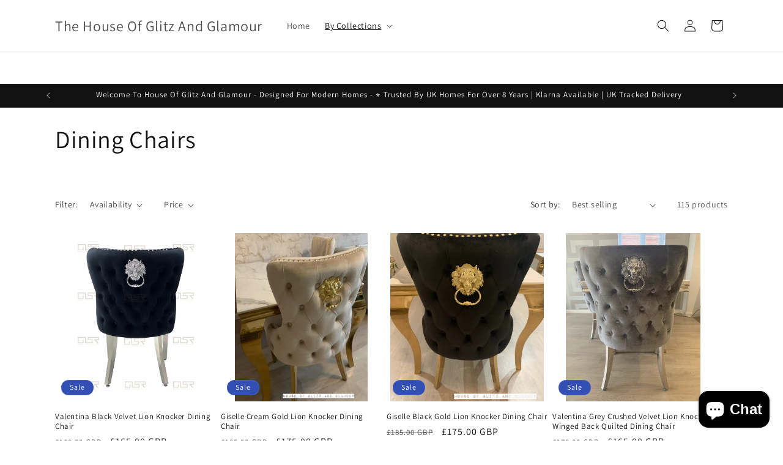

--- FILE ---
content_type: text/html; charset=utf-8
request_url: https://www.houseofglitzandglamour.co.uk/collections/dining-chairs
body_size: 39092
content:
<!doctype html>
<html class="js" lang="en">
  <head>
    <meta charset="utf-8">
    <meta name="google-site-verification" content="iAG03a_xujL1oXeMhiEe0UiuD41tIWZRxLxq22bE_vg" />
    <meta http-equiv="X-UA-Compatible" content="IE=edge">
    <meta name="viewport" content="width=device-width,initial-scale=1">
    <meta name="theme-color" content="">
    <link rel="canonical" href="https://www.houseofglitzandglamour.co.uk/collections/dining-chairs"><link rel="preconnect" href="https://fonts.shopifycdn.com" crossorigin><title>
      Dining Chairs
 &ndash; The House Of Glitz And Glamour</title>

    

    

<meta property="og:site_name" content="The House Of Glitz And Glamour">
<meta property="og:url" content="https://www.houseofglitzandglamour.co.uk/collections/dining-chairs">
<meta property="og:title" content="Dining Chairs">
<meta property="og:type" content="website">
<meta property="og:description" content="We supply quality rattan garden furniture. Excellent marble products, such as tables, console tables and coffee tables. Home decor items including lamps, candle holders, wall panels and mirrors. We also do dining chairs in a variety of colours and styles."><meta name="twitter:card" content="summary_large_image">
<meta name="twitter:title" content="Dining Chairs">
<meta name="twitter:description" content="We supply quality rattan garden furniture. Excellent marble products, such as tables, console tables and coffee tables. Home decor items including lamps, candle holders, wall panels and mirrors. We also do dining chairs in a variety of colours and styles.">


    <script src="//www.houseofglitzandglamour.co.uk/cdn/shop/t/12/assets/constants.js?v=132983761750457495441730803069" defer="defer"></script>
    <script src="//www.houseofglitzandglamour.co.uk/cdn/shop/t/12/assets/pubsub.js?v=158357773527763999511730803070" defer="defer"></script>
    <script src="//www.houseofglitzandglamour.co.uk/cdn/shop/t/12/assets/global.js?v=152862011079830610291730803069" defer="defer"></script>
    <script src="//www.houseofglitzandglamour.co.uk/cdn/shop/t/12/assets/details-disclosure.js?v=13653116266235556501730803069" defer="defer"></script>
    <script src="//www.houseofglitzandglamour.co.uk/cdn/shop/t/12/assets/details-modal.js?v=25581673532751508451730803069" defer="defer"></script>
    <script src="//www.houseofglitzandglamour.co.uk/cdn/shop/t/12/assets/search-form.js?v=133129549252120666541730803071" defer="defer"></script><script src="//www.houseofglitzandglamour.co.uk/cdn/shop/t/12/assets/animations.js?v=88693664871331136111730803068" defer="defer"></script><script>window.performance && window.performance.mark && window.performance.mark('shopify.content_for_header.start');</script><meta name="google-site-verification" content="iAG03a_xujL1oXeMhiEe0UiuD41tIWZRxLxq22bE_vg">
<meta id="shopify-digital-wallet" name="shopify-digital-wallet" content="/25460408372/digital_wallets/dialog">
<meta name="shopify-checkout-api-token" content="ac2d6fe64d32ce3a9eab007ce6156939">
<meta id="in-context-paypal-metadata" data-shop-id="25460408372" data-venmo-supported="false" data-environment="production" data-locale="en_US" data-paypal-v4="true" data-currency="GBP">
<link rel="alternate" type="application/atom+xml" title="Feed" href="/collections/dining-chairs.atom" />
<link rel="next" href="/collections/dining-chairs?page=2">
<link rel="alternate" type="application/json+oembed" href="https://www.houseofglitzandglamour.co.uk/collections/dining-chairs.oembed">
<script async="async" src="/checkouts/internal/preloads.js?locale=en-GB"></script>
<link rel="preconnect" href="https://shop.app" crossorigin="anonymous">
<script async="async" src="https://shop.app/checkouts/internal/preloads.js?locale=en-GB&shop_id=25460408372" crossorigin="anonymous"></script>
<script id="apple-pay-shop-capabilities" type="application/json">{"shopId":25460408372,"countryCode":"GB","currencyCode":"GBP","merchantCapabilities":["supports3DS"],"merchantId":"gid:\/\/shopify\/Shop\/25460408372","merchantName":"The House Of Glitz And Glamour","requiredBillingContactFields":["postalAddress","email","phone"],"requiredShippingContactFields":["postalAddress","email","phone"],"shippingType":"shipping","supportedNetworks":["visa","maestro","masterCard","amex","discover","elo"],"total":{"type":"pending","label":"The House Of Glitz And Glamour","amount":"1.00"},"shopifyPaymentsEnabled":true,"supportsSubscriptions":true}</script>
<script id="shopify-features" type="application/json">{"accessToken":"ac2d6fe64d32ce3a9eab007ce6156939","betas":["rich-media-storefront-analytics"],"domain":"www.houseofglitzandglamour.co.uk","predictiveSearch":true,"shopId":25460408372,"locale":"en"}</script>
<script>var Shopify = Shopify || {};
Shopify.shop = "the-house-of-glitz-and-glamour.myshopify.com";
Shopify.locale = "en";
Shopify.currency = {"active":"GBP","rate":"1.0"};
Shopify.country = "GB";
Shopify.theme = {"name":"Updated copy of Updated copy of Updated copy of...","id":173816086903,"schema_name":"Dawn","schema_version":"15.2.0","theme_store_id":887,"role":"main"};
Shopify.theme.handle = "null";
Shopify.theme.style = {"id":null,"handle":null};
Shopify.cdnHost = "www.houseofglitzandglamour.co.uk/cdn";
Shopify.routes = Shopify.routes || {};
Shopify.routes.root = "/";</script>
<script type="module">!function(o){(o.Shopify=o.Shopify||{}).modules=!0}(window);</script>
<script>!function(o){function n(){var o=[];function n(){o.push(Array.prototype.slice.apply(arguments))}return n.q=o,n}var t=o.Shopify=o.Shopify||{};t.loadFeatures=n(),t.autoloadFeatures=n()}(window);</script>
<script>
  window.ShopifyPay = window.ShopifyPay || {};
  window.ShopifyPay.apiHost = "shop.app\/pay";
  window.ShopifyPay.redirectState = null;
</script>
<script id="shop-js-analytics" type="application/json">{"pageType":"collection"}</script>
<script defer="defer" async type="module" src="//www.houseofglitzandglamour.co.uk/cdn/shopifycloud/shop-js/modules/v2/client.init-shop-cart-sync_WVOgQShq.en.esm.js"></script>
<script defer="defer" async type="module" src="//www.houseofglitzandglamour.co.uk/cdn/shopifycloud/shop-js/modules/v2/chunk.common_C_13GLB1.esm.js"></script>
<script defer="defer" async type="module" src="//www.houseofglitzandglamour.co.uk/cdn/shopifycloud/shop-js/modules/v2/chunk.modal_CLfMGd0m.esm.js"></script>
<script type="module">
  await import("//www.houseofglitzandglamour.co.uk/cdn/shopifycloud/shop-js/modules/v2/client.init-shop-cart-sync_WVOgQShq.en.esm.js");
await import("//www.houseofglitzandglamour.co.uk/cdn/shopifycloud/shop-js/modules/v2/chunk.common_C_13GLB1.esm.js");
await import("//www.houseofglitzandglamour.co.uk/cdn/shopifycloud/shop-js/modules/v2/chunk.modal_CLfMGd0m.esm.js");

  window.Shopify.SignInWithShop?.initShopCartSync?.({"fedCMEnabled":true,"windoidEnabled":true});

</script>
<script>
  window.Shopify = window.Shopify || {};
  if (!window.Shopify.featureAssets) window.Shopify.featureAssets = {};
  window.Shopify.featureAssets['shop-js'] = {"shop-cart-sync":["modules/v2/client.shop-cart-sync_DuR37GeY.en.esm.js","modules/v2/chunk.common_C_13GLB1.esm.js","modules/v2/chunk.modal_CLfMGd0m.esm.js"],"init-fed-cm":["modules/v2/client.init-fed-cm_BucUoe6W.en.esm.js","modules/v2/chunk.common_C_13GLB1.esm.js","modules/v2/chunk.modal_CLfMGd0m.esm.js"],"shop-toast-manager":["modules/v2/client.shop-toast-manager_B0JfrpKj.en.esm.js","modules/v2/chunk.common_C_13GLB1.esm.js","modules/v2/chunk.modal_CLfMGd0m.esm.js"],"init-shop-cart-sync":["modules/v2/client.init-shop-cart-sync_WVOgQShq.en.esm.js","modules/v2/chunk.common_C_13GLB1.esm.js","modules/v2/chunk.modal_CLfMGd0m.esm.js"],"shop-button":["modules/v2/client.shop-button_B_U3bv27.en.esm.js","modules/v2/chunk.common_C_13GLB1.esm.js","modules/v2/chunk.modal_CLfMGd0m.esm.js"],"init-windoid":["modules/v2/client.init-windoid_DuP9q_di.en.esm.js","modules/v2/chunk.common_C_13GLB1.esm.js","modules/v2/chunk.modal_CLfMGd0m.esm.js"],"shop-cash-offers":["modules/v2/client.shop-cash-offers_BmULhtno.en.esm.js","modules/v2/chunk.common_C_13GLB1.esm.js","modules/v2/chunk.modal_CLfMGd0m.esm.js"],"pay-button":["modules/v2/client.pay-button_CrPSEbOK.en.esm.js","modules/v2/chunk.common_C_13GLB1.esm.js","modules/v2/chunk.modal_CLfMGd0m.esm.js"],"init-customer-accounts":["modules/v2/client.init-customer-accounts_jNk9cPYQ.en.esm.js","modules/v2/client.shop-login-button_DJ5ldayH.en.esm.js","modules/v2/chunk.common_C_13GLB1.esm.js","modules/v2/chunk.modal_CLfMGd0m.esm.js"],"avatar":["modules/v2/client.avatar_BTnouDA3.en.esm.js"],"checkout-modal":["modules/v2/client.checkout-modal_pBPyh9w8.en.esm.js","modules/v2/chunk.common_C_13GLB1.esm.js","modules/v2/chunk.modal_CLfMGd0m.esm.js"],"init-shop-for-new-customer-accounts":["modules/v2/client.init-shop-for-new-customer-accounts_BUoCy7a5.en.esm.js","modules/v2/client.shop-login-button_DJ5ldayH.en.esm.js","modules/v2/chunk.common_C_13GLB1.esm.js","modules/v2/chunk.modal_CLfMGd0m.esm.js"],"init-customer-accounts-sign-up":["modules/v2/client.init-customer-accounts-sign-up_CnczCz9H.en.esm.js","modules/v2/client.shop-login-button_DJ5ldayH.en.esm.js","modules/v2/chunk.common_C_13GLB1.esm.js","modules/v2/chunk.modal_CLfMGd0m.esm.js"],"init-shop-email-lookup-coordinator":["modules/v2/client.init-shop-email-lookup-coordinator_CzjY5t9o.en.esm.js","modules/v2/chunk.common_C_13GLB1.esm.js","modules/v2/chunk.modal_CLfMGd0m.esm.js"],"shop-follow-button":["modules/v2/client.shop-follow-button_CsYC63q7.en.esm.js","modules/v2/chunk.common_C_13GLB1.esm.js","modules/v2/chunk.modal_CLfMGd0m.esm.js"],"shop-login-button":["modules/v2/client.shop-login-button_DJ5ldayH.en.esm.js","modules/v2/chunk.common_C_13GLB1.esm.js","modules/v2/chunk.modal_CLfMGd0m.esm.js"],"shop-login":["modules/v2/client.shop-login_B9ccPdmx.en.esm.js","modules/v2/chunk.common_C_13GLB1.esm.js","modules/v2/chunk.modal_CLfMGd0m.esm.js"],"lead-capture":["modules/v2/client.lead-capture_D0K_KgYb.en.esm.js","modules/v2/chunk.common_C_13GLB1.esm.js","modules/v2/chunk.modal_CLfMGd0m.esm.js"],"payment-terms":["modules/v2/client.payment-terms_BWmiNN46.en.esm.js","modules/v2/chunk.common_C_13GLB1.esm.js","modules/v2/chunk.modal_CLfMGd0m.esm.js"]};
</script>
<script>(function() {
  var isLoaded = false;
  function asyncLoad() {
    if (isLoaded) return;
    isLoaded = true;
    var urls = ["https:\/\/cdn-spurit.com\/all-apps\/thank-you-pao.js?shop=the-house-of-glitz-and-glamour.myshopify.com","https:\/\/cdn-spurit.com\/all-apps\/checker.js?shop=the-house-of-glitz-and-glamour.myshopify.com","https:\/\/cdn-spurit.com\/all-apps\/thank-you-pao-page.js?shop=the-house-of-glitz-and-glamour.myshopify.com"];
    for (var i = 0; i < urls.length; i++) {
      var s = document.createElement('script');
      s.type = 'text/javascript';
      s.async = true;
      s.src = urls[i];
      var x = document.getElementsByTagName('script')[0];
      x.parentNode.insertBefore(s, x);
    }
  };
  if(window.attachEvent) {
    window.attachEvent('onload', asyncLoad);
  } else {
    window.addEventListener('load', asyncLoad, false);
  }
})();</script>
<script id="__st">var __st={"a":25460408372,"offset":0,"reqid":"5f13cb1d-6ab4-4289-8754-8b606c8c7cd1-1769677051","pageurl":"www.houseofglitzandglamour.co.uk\/collections\/dining-chairs","u":"06bc9cf5b16c","p":"collection","rtyp":"collection","rid":226497953954};</script>
<script>window.ShopifyPaypalV4VisibilityTracking = true;</script>
<script id="captcha-bootstrap">!function(){'use strict';const t='contact',e='account',n='new_comment',o=[[t,t],['blogs',n],['comments',n],[t,'customer']],c=[[e,'customer_login'],[e,'guest_login'],[e,'recover_customer_password'],[e,'create_customer']],r=t=>t.map((([t,e])=>`form[action*='/${t}']:not([data-nocaptcha='true']) input[name='form_type'][value='${e}']`)).join(','),a=t=>()=>t?[...document.querySelectorAll(t)].map((t=>t.form)):[];function s(){const t=[...o],e=r(t);return a(e)}const i='password',u='form_key',d=['recaptcha-v3-token','g-recaptcha-response','h-captcha-response',i],f=()=>{try{return window.sessionStorage}catch{return}},m='__shopify_v',_=t=>t.elements[u];function p(t,e,n=!1){try{const o=window.sessionStorage,c=JSON.parse(o.getItem(e)),{data:r}=function(t){const{data:e,action:n}=t;return t[m]||n?{data:e,action:n}:{data:t,action:n}}(c);for(const[e,n]of Object.entries(r))t.elements[e]&&(t.elements[e].value=n);n&&o.removeItem(e)}catch(o){console.error('form repopulation failed',{error:o})}}const l='form_type',E='cptcha';function T(t){t.dataset[E]=!0}const w=window,h=w.document,L='Shopify',v='ce_forms',y='captcha';let A=!1;((t,e)=>{const n=(g='f06e6c50-85a8-45c8-87d0-21a2b65856fe',I='https://cdn.shopify.com/shopifycloud/storefront-forms-hcaptcha/ce_storefront_forms_captcha_hcaptcha.v1.5.2.iife.js',D={infoText:'Protected by hCaptcha',privacyText:'Privacy',termsText:'Terms'},(t,e,n)=>{const o=w[L][v],c=o.bindForm;if(c)return c(t,g,e,D).then(n);var r;o.q.push([[t,g,e,D],n]),r=I,A||(h.body.append(Object.assign(h.createElement('script'),{id:'captcha-provider',async:!0,src:r})),A=!0)});var g,I,D;w[L]=w[L]||{},w[L][v]=w[L][v]||{},w[L][v].q=[],w[L][y]=w[L][y]||{},w[L][y].protect=function(t,e){n(t,void 0,e),T(t)},Object.freeze(w[L][y]),function(t,e,n,w,h,L){const[v,y,A,g]=function(t,e,n){const i=e?o:[],u=t?c:[],d=[...i,...u],f=r(d),m=r(i),_=r(d.filter((([t,e])=>n.includes(e))));return[a(f),a(m),a(_),s()]}(w,h,L),I=t=>{const e=t.target;return e instanceof HTMLFormElement?e:e&&e.form},D=t=>v().includes(t);t.addEventListener('submit',(t=>{const e=I(t);if(!e)return;const n=D(e)&&!e.dataset.hcaptchaBound&&!e.dataset.recaptchaBound,o=_(e),c=g().includes(e)&&(!o||!o.value);(n||c)&&t.preventDefault(),c&&!n&&(function(t){try{if(!f())return;!function(t){const e=f();if(!e)return;const n=_(t);if(!n)return;const o=n.value;o&&e.removeItem(o)}(t);const e=Array.from(Array(32),(()=>Math.random().toString(36)[2])).join('');!function(t,e){_(t)||t.append(Object.assign(document.createElement('input'),{type:'hidden',name:u})),t.elements[u].value=e}(t,e),function(t,e){const n=f();if(!n)return;const o=[...t.querySelectorAll(`input[type='${i}']`)].map((({name:t})=>t)),c=[...d,...o],r={};for(const[a,s]of new FormData(t).entries())c.includes(a)||(r[a]=s);n.setItem(e,JSON.stringify({[m]:1,action:t.action,data:r}))}(t,e)}catch(e){console.error('failed to persist form',e)}}(e),e.submit())}));const S=(t,e)=>{t&&!t.dataset[E]&&(n(t,e.some((e=>e===t))),T(t))};for(const o of['focusin','change'])t.addEventListener(o,(t=>{const e=I(t);D(e)&&S(e,y())}));const B=e.get('form_key'),M=e.get(l),P=B&&M;t.addEventListener('DOMContentLoaded',(()=>{const t=y();if(P)for(const e of t)e.elements[l].value===M&&p(e,B);[...new Set([...A(),...v().filter((t=>'true'===t.dataset.shopifyCaptcha))])].forEach((e=>S(e,t)))}))}(h,new URLSearchParams(w.location.search),n,t,e,['guest_login'])})(!0,!0)}();</script>
<script integrity="sha256-4kQ18oKyAcykRKYeNunJcIwy7WH5gtpwJnB7kiuLZ1E=" data-source-attribution="shopify.loadfeatures" defer="defer" src="//www.houseofglitzandglamour.co.uk/cdn/shopifycloud/storefront/assets/storefront/load_feature-a0a9edcb.js" crossorigin="anonymous"></script>
<script crossorigin="anonymous" defer="defer" src="//www.houseofglitzandglamour.co.uk/cdn/shopifycloud/storefront/assets/shopify_pay/storefront-65b4c6d7.js?v=20250812"></script>
<script data-source-attribution="shopify.dynamic_checkout.dynamic.init">var Shopify=Shopify||{};Shopify.PaymentButton=Shopify.PaymentButton||{isStorefrontPortableWallets:!0,init:function(){window.Shopify.PaymentButton.init=function(){};var t=document.createElement("script");t.src="https://www.houseofglitzandglamour.co.uk/cdn/shopifycloud/portable-wallets/latest/portable-wallets.en.js",t.type="module",document.head.appendChild(t)}};
</script>
<script data-source-attribution="shopify.dynamic_checkout.buyer_consent">
  function portableWalletsHideBuyerConsent(e){var t=document.getElementById("shopify-buyer-consent"),n=document.getElementById("shopify-subscription-policy-button");t&&n&&(t.classList.add("hidden"),t.setAttribute("aria-hidden","true"),n.removeEventListener("click",e))}function portableWalletsShowBuyerConsent(e){var t=document.getElementById("shopify-buyer-consent"),n=document.getElementById("shopify-subscription-policy-button");t&&n&&(t.classList.remove("hidden"),t.removeAttribute("aria-hidden"),n.addEventListener("click",e))}window.Shopify?.PaymentButton&&(window.Shopify.PaymentButton.hideBuyerConsent=portableWalletsHideBuyerConsent,window.Shopify.PaymentButton.showBuyerConsent=portableWalletsShowBuyerConsent);
</script>
<script data-source-attribution="shopify.dynamic_checkout.cart.bootstrap">document.addEventListener("DOMContentLoaded",(function(){function t(){return document.querySelector("shopify-accelerated-checkout-cart, shopify-accelerated-checkout")}if(t())Shopify.PaymentButton.init();else{new MutationObserver((function(e,n){t()&&(Shopify.PaymentButton.init(),n.disconnect())})).observe(document.body,{childList:!0,subtree:!0})}}));
</script>
<script id='scb4127' type='text/javascript' async='' src='https://www.houseofglitzandglamour.co.uk/cdn/shopifycloud/privacy-banner/storefront-banner.js'></script><link id="shopify-accelerated-checkout-styles" rel="stylesheet" media="screen" href="https://www.houseofglitzandglamour.co.uk/cdn/shopifycloud/portable-wallets/latest/accelerated-checkout-backwards-compat.css" crossorigin="anonymous">
<style id="shopify-accelerated-checkout-cart">
        #shopify-buyer-consent {
  margin-top: 1em;
  display: inline-block;
  width: 100%;
}

#shopify-buyer-consent.hidden {
  display: none;
}

#shopify-subscription-policy-button {
  background: none;
  border: none;
  padding: 0;
  text-decoration: underline;
  font-size: inherit;
  cursor: pointer;
}

#shopify-subscription-policy-button::before {
  box-shadow: none;
}

      </style>
<script id="sections-script" data-sections="header" defer="defer" src="//www.houseofglitzandglamour.co.uk/cdn/shop/t/12/compiled_assets/scripts.js?v=682"></script>
<script>window.performance && window.performance.mark && window.performance.mark('shopify.content_for_header.end');</script>


    <style data-shopify>
      @font-face {
  font-family: Assistant;
  font-weight: 400;
  font-style: normal;
  font-display: swap;
  src: url("//www.houseofglitzandglamour.co.uk/cdn/fonts/assistant/assistant_n4.9120912a469cad1cc292572851508ca49d12e768.woff2") format("woff2"),
       url("//www.houseofglitzandglamour.co.uk/cdn/fonts/assistant/assistant_n4.6e9875ce64e0fefcd3f4446b7ec9036b3ddd2985.woff") format("woff");
}

      @font-face {
  font-family: Assistant;
  font-weight: 700;
  font-style: normal;
  font-display: swap;
  src: url("//www.houseofglitzandglamour.co.uk/cdn/fonts/assistant/assistant_n7.bf44452348ec8b8efa3aa3068825305886b1c83c.woff2") format("woff2"),
       url("//www.houseofglitzandglamour.co.uk/cdn/fonts/assistant/assistant_n7.0c887fee83f6b3bda822f1150b912c72da0f7b64.woff") format("woff");
}

      
      
      @font-face {
  font-family: Assistant;
  font-weight: 400;
  font-style: normal;
  font-display: swap;
  src: url("//www.houseofglitzandglamour.co.uk/cdn/fonts/assistant/assistant_n4.9120912a469cad1cc292572851508ca49d12e768.woff2") format("woff2"),
       url("//www.houseofglitzandglamour.co.uk/cdn/fonts/assistant/assistant_n4.6e9875ce64e0fefcd3f4446b7ec9036b3ddd2985.woff") format("woff");
}


      
        :root,
        .color-scheme-1 {
          --color-background: 255,255,255;
        
          --gradient-background: #ffffff;
        

        

        --color-foreground: 18,18,18;
        --color-background-contrast: 191,191,191;
        --color-shadow: 18,18,18;
        --color-button: 18,18,18;
        --color-button-text: 255,255,255;
        --color-secondary-button: 255,255,255;
        --color-secondary-button-text: 18,18,18;
        --color-link: 18,18,18;
        --color-badge-foreground: 18,18,18;
        --color-badge-background: 255,255,255;
        --color-badge-border: 18,18,18;
        --payment-terms-background-color: rgb(255 255 255);
      }
      
        
        .color-scheme-2 {
          --color-background: 243,243,243;
        
          --gradient-background: #f3f3f3;
        

        

        --color-foreground: 18,18,18;
        --color-background-contrast: 179,179,179;
        --color-shadow: 18,18,18;
        --color-button: 18,18,18;
        --color-button-text: 243,243,243;
        --color-secondary-button: 243,243,243;
        --color-secondary-button-text: 18,18,18;
        --color-link: 18,18,18;
        --color-badge-foreground: 18,18,18;
        --color-badge-background: 243,243,243;
        --color-badge-border: 18,18,18;
        --payment-terms-background-color: rgb(243 243 243);
      }
      
        
        .color-scheme-3 {
          --color-background: 36,40,51;
        
          --gradient-background: #242833;
        

        

        --color-foreground: 255,255,255;
        --color-background-contrast: 47,52,66;
        --color-shadow: 18,18,18;
        --color-button: 255,255,255;
        --color-button-text: 0,0,0;
        --color-secondary-button: 36,40,51;
        --color-secondary-button-text: 255,255,255;
        --color-link: 255,255,255;
        --color-badge-foreground: 255,255,255;
        --color-badge-background: 36,40,51;
        --color-badge-border: 255,255,255;
        --payment-terms-background-color: rgb(36 40 51);
      }
      
        
        .color-scheme-4 {
          --color-background: 18,18,18;
        
          --gradient-background: #121212;
        

        

        --color-foreground: 255,255,255;
        --color-background-contrast: 146,146,146;
        --color-shadow: 18,18,18;
        --color-button: 255,255,255;
        --color-button-text: 18,18,18;
        --color-secondary-button: 18,18,18;
        --color-secondary-button-text: 255,255,255;
        --color-link: 255,255,255;
        --color-badge-foreground: 255,255,255;
        --color-badge-background: 18,18,18;
        --color-badge-border: 255,255,255;
        --payment-terms-background-color: rgb(18 18 18);
      }
      
        
        .color-scheme-5 {
          --color-background: 51,79,180;
        
          --gradient-background: #334fb4;
        

        

        --color-foreground: 255,255,255;
        --color-background-contrast: 23,35,81;
        --color-shadow: 18,18,18;
        --color-button: 255,255,255;
        --color-button-text: 51,79,180;
        --color-secondary-button: 51,79,180;
        --color-secondary-button-text: 255,255,255;
        --color-link: 255,255,255;
        --color-badge-foreground: 255,255,255;
        --color-badge-background: 51,79,180;
        --color-badge-border: 255,255,255;
        --payment-terms-background-color: rgb(51 79 180);
      }
      

      body, .color-scheme-1, .color-scheme-2, .color-scheme-3, .color-scheme-4, .color-scheme-5 {
        color: rgba(var(--color-foreground), 0.75);
        background-color: rgb(var(--color-background));
      }

      :root {
        --font-body-family: Assistant, sans-serif;
        --font-body-style: normal;
        --font-body-weight: 400;
        --font-body-weight-bold: 700;

        --font-heading-family: Assistant, sans-serif;
        --font-heading-style: normal;
        --font-heading-weight: 400;

        --font-body-scale: 1.0;
        --font-heading-scale: 1.0;

        --media-padding: px;
        --media-border-opacity: 0.05;
        --media-border-width: 1px;
        --media-radius: 0px;
        --media-shadow-opacity: 0.0;
        --media-shadow-horizontal-offset: 0px;
        --media-shadow-vertical-offset: 0px;
        --media-shadow-blur-radius: 0px;
        --media-shadow-visible: 0;

        --page-width: 120rem;
        --page-width-margin: 0rem;

        --product-card-image-padding: 0.0rem;
        --product-card-corner-radius: 0.0rem;
        --product-card-text-alignment: left;
        --product-card-border-width: 0.0rem;
        --product-card-border-opacity: 0.0;
        --product-card-shadow-opacity: 0.1;
        --product-card-shadow-visible: 1;
        --product-card-shadow-horizontal-offset: 0.0rem;
        --product-card-shadow-vertical-offset: 0.0rem;
        --product-card-shadow-blur-radius: 0.0rem;

        --collection-card-image-padding: 0.0rem;
        --collection-card-corner-radius: 0.0rem;
        --collection-card-text-alignment: left;
        --collection-card-border-width: 0.0rem;
        --collection-card-border-opacity: 0.0;
        --collection-card-shadow-opacity: 0.1;
        --collection-card-shadow-visible: 1;
        --collection-card-shadow-horizontal-offset: 0.0rem;
        --collection-card-shadow-vertical-offset: 0.0rem;
        --collection-card-shadow-blur-radius: 0.0rem;

        --blog-card-image-padding: 0.0rem;
        --blog-card-corner-radius: 0.0rem;
        --blog-card-text-alignment: left;
        --blog-card-border-width: 0.0rem;
        --blog-card-border-opacity: 0.0;
        --blog-card-shadow-opacity: 0.1;
        --blog-card-shadow-visible: 1;
        --blog-card-shadow-horizontal-offset: 0.0rem;
        --blog-card-shadow-vertical-offset: 0.0rem;
        --blog-card-shadow-blur-radius: 0.0rem;

        --badge-corner-radius: 4.0rem;

        --popup-border-width: 1px;
        --popup-border-opacity: 0.1;
        --popup-corner-radius: 0px;
        --popup-shadow-opacity: 0.0;
        --popup-shadow-horizontal-offset: 0px;
        --popup-shadow-vertical-offset: 0px;
        --popup-shadow-blur-radius: 0px;

        --drawer-border-width: 1px;
        --drawer-border-opacity: 0.1;
        --drawer-shadow-opacity: 0.0;
        --drawer-shadow-horizontal-offset: 0px;
        --drawer-shadow-vertical-offset: 0px;
        --drawer-shadow-blur-radius: 0px;

        --spacing-sections-desktop: 0px;
        --spacing-sections-mobile: 0px;

        --grid-desktop-vertical-spacing: 8px;
        --grid-desktop-horizontal-spacing: 8px;
        --grid-mobile-vertical-spacing: 4px;
        --grid-mobile-horizontal-spacing: 4px;

        --text-boxes-border-opacity: 0.0;
        --text-boxes-border-width: 0px;
        --text-boxes-radius: 0px;
        --text-boxes-shadow-opacity: 0.0;
        --text-boxes-shadow-visible: 0;
        --text-boxes-shadow-horizontal-offset: 0px;
        --text-boxes-shadow-vertical-offset: 0px;
        --text-boxes-shadow-blur-radius: 0px;

        --buttons-radius: 0px;
        --buttons-radius-outset: 0px;
        --buttons-border-width: 1px;
        --buttons-border-opacity: 1.0;
        --buttons-shadow-opacity: 0.0;
        --buttons-shadow-visible: 0;
        --buttons-shadow-horizontal-offset: 0px;
        --buttons-shadow-vertical-offset: 0px;
        --buttons-shadow-blur-radius: 0px;
        --buttons-border-offset: 0px;

        --inputs-radius: 0px;
        --inputs-border-width: 1px;
        --inputs-border-opacity: 0.55;
        --inputs-shadow-opacity: 0.0;
        --inputs-shadow-horizontal-offset: 0px;
        --inputs-margin-offset: 0px;
        --inputs-shadow-vertical-offset: 0px;
        --inputs-shadow-blur-radius: 0px;
        --inputs-radius-outset: 0px;

        --variant-pills-radius: 40px;
        --variant-pills-border-width: 1px;
        --variant-pills-border-opacity: 0.55;
        --variant-pills-shadow-opacity: 0.0;
        --variant-pills-shadow-horizontal-offset: 0px;
        --variant-pills-shadow-vertical-offset: 0px;
        --variant-pills-shadow-blur-radius: 0px;
      }

      *,
      *::before,
      *::after {
        box-sizing: inherit;
      }

      html {
        box-sizing: border-box;
        font-size: calc(var(--font-body-scale) * 62.5%);
        height: 100%;
      }

      body {
        display: grid;
        grid-template-rows: auto auto 1fr auto;
        grid-template-columns: 100%;
        min-height: 100%;
        margin: 0;
        font-size: 1.5rem;
        letter-spacing: 0.06rem;
        line-height: calc(1 + 0.8 / var(--font-body-scale));
        font-family: var(--font-body-family);
        font-style: var(--font-body-style);
        font-weight: var(--font-body-weight);
      }

      @media screen and (min-width: 750px) {
        body {
          font-size: 1.6rem;
        }
      }
    </style>

    <link href="//www.houseofglitzandglamour.co.uk/cdn/shop/t/12/assets/base.css?v=30949256532138597681758620697" rel="stylesheet" type="text/css" media="all" />
    <link rel="stylesheet" href="//www.houseofglitzandglamour.co.uk/cdn/shop/t/12/assets/component-cart-items.css?v=123238115697927560811730803068" media="print" onload="this.media='all'">
      <link rel="preload" as="font" href="//www.houseofglitzandglamour.co.uk/cdn/fonts/assistant/assistant_n4.9120912a469cad1cc292572851508ca49d12e768.woff2" type="font/woff2" crossorigin>
      

      <link rel="preload" as="font" href="//www.houseofglitzandglamour.co.uk/cdn/fonts/assistant/assistant_n4.9120912a469cad1cc292572851508ca49d12e768.woff2" type="font/woff2" crossorigin>
      
<link
        rel="stylesheet"
        href="//www.houseofglitzandglamour.co.uk/cdn/shop/t/12/assets/component-predictive-search.css?v=118923337488134913561730803068"
        media="print"
        onload="this.media='all'"
      ><script>
      if (Shopify.designMode) {
        document.documentElement.classList.add('shopify-design-mode');
      }
    </script>
  <script src="https://cdn.shopify.com/extensions/e8878072-2f6b-4e89-8082-94b04320908d/inbox-1254/assets/inbox-chat-loader.js" type="text/javascript" defer="defer"></script>
<link href="https://monorail-edge.shopifysvc.com" rel="dns-prefetch">
<script>(function(){if ("sendBeacon" in navigator && "performance" in window) {try {var session_token_from_headers = performance.getEntriesByType('navigation')[0].serverTiming.find(x => x.name == '_s').description;} catch {var session_token_from_headers = undefined;}var session_cookie_matches = document.cookie.match(/_shopify_s=([^;]*)/);var session_token_from_cookie = session_cookie_matches && session_cookie_matches.length === 2 ? session_cookie_matches[1] : "";var session_token = session_token_from_headers || session_token_from_cookie || "";function handle_abandonment_event(e) {var entries = performance.getEntries().filter(function(entry) {return /monorail-edge.shopifysvc.com/.test(entry.name);});if (!window.abandonment_tracked && entries.length === 0) {window.abandonment_tracked = true;var currentMs = Date.now();var navigation_start = performance.timing.navigationStart;var payload = {shop_id: 25460408372,url: window.location.href,navigation_start,duration: currentMs - navigation_start,session_token,page_type: "collection"};window.navigator.sendBeacon("https://monorail-edge.shopifysvc.com/v1/produce", JSON.stringify({schema_id: "online_store_buyer_site_abandonment/1.1",payload: payload,metadata: {event_created_at_ms: currentMs,event_sent_at_ms: currentMs}}));}}window.addEventListener('pagehide', handle_abandonment_event);}}());</script>
<script id="web-pixels-manager-setup">(function e(e,d,r,n,o){if(void 0===o&&(o={}),!Boolean(null===(a=null===(i=window.Shopify)||void 0===i?void 0:i.analytics)||void 0===a?void 0:a.replayQueue)){var i,a;window.Shopify=window.Shopify||{};var t=window.Shopify;t.analytics=t.analytics||{};var s=t.analytics;s.replayQueue=[],s.publish=function(e,d,r){return s.replayQueue.push([e,d,r]),!0};try{self.performance.mark("wpm:start")}catch(e){}var l=function(){var e={modern:/Edge?\/(1{2}[4-9]|1[2-9]\d|[2-9]\d{2}|\d{4,})\.\d+(\.\d+|)|Firefox\/(1{2}[4-9]|1[2-9]\d|[2-9]\d{2}|\d{4,})\.\d+(\.\d+|)|Chrom(ium|e)\/(9{2}|\d{3,})\.\d+(\.\d+|)|(Maci|X1{2}).+ Version\/(15\.\d+|(1[6-9]|[2-9]\d|\d{3,})\.\d+)([,.]\d+|)( \(\w+\)|)( Mobile\/\w+|) Safari\/|Chrome.+OPR\/(9{2}|\d{3,})\.\d+\.\d+|(CPU[ +]OS|iPhone[ +]OS|CPU[ +]iPhone|CPU IPhone OS|CPU iPad OS)[ +]+(15[._]\d+|(1[6-9]|[2-9]\d|\d{3,})[._]\d+)([._]\d+|)|Android:?[ /-](13[3-9]|1[4-9]\d|[2-9]\d{2}|\d{4,})(\.\d+|)(\.\d+|)|Android.+Firefox\/(13[5-9]|1[4-9]\d|[2-9]\d{2}|\d{4,})\.\d+(\.\d+|)|Android.+Chrom(ium|e)\/(13[3-9]|1[4-9]\d|[2-9]\d{2}|\d{4,})\.\d+(\.\d+|)|SamsungBrowser\/([2-9]\d|\d{3,})\.\d+/,legacy:/Edge?\/(1[6-9]|[2-9]\d|\d{3,})\.\d+(\.\d+|)|Firefox\/(5[4-9]|[6-9]\d|\d{3,})\.\d+(\.\d+|)|Chrom(ium|e)\/(5[1-9]|[6-9]\d|\d{3,})\.\d+(\.\d+|)([\d.]+$|.*Safari\/(?![\d.]+ Edge\/[\d.]+$))|(Maci|X1{2}).+ Version\/(10\.\d+|(1[1-9]|[2-9]\d|\d{3,})\.\d+)([,.]\d+|)( \(\w+\)|)( Mobile\/\w+|) Safari\/|Chrome.+OPR\/(3[89]|[4-9]\d|\d{3,})\.\d+\.\d+|(CPU[ +]OS|iPhone[ +]OS|CPU[ +]iPhone|CPU IPhone OS|CPU iPad OS)[ +]+(10[._]\d+|(1[1-9]|[2-9]\d|\d{3,})[._]\d+)([._]\d+|)|Android:?[ /-](13[3-9]|1[4-9]\d|[2-9]\d{2}|\d{4,})(\.\d+|)(\.\d+|)|Mobile Safari.+OPR\/([89]\d|\d{3,})\.\d+\.\d+|Android.+Firefox\/(13[5-9]|1[4-9]\d|[2-9]\d{2}|\d{4,})\.\d+(\.\d+|)|Android.+Chrom(ium|e)\/(13[3-9]|1[4-9]\d|[2-9]\d{2}|\d{4,})\.\d+(\.\d+|)|Android.+(UC? ?Browser|UCWEB|U3)[ /]?(15\.([5-9]|\d{2,})|(1[6-9]|[2-9]\d|\d{3,})\.\d+)\.\d+|SamsungBrowser\/(5\.\d+|([6-9]|\d{2,})\.\d+)|Android.+MQ{2}Browser\/(14(\.(9|\d{2,})|)|(1[5-9]|[2-9]\d|\d{3,})(\.\d+|))(\.\d+|)|K[Aa][Ii]OS\/(3\.\d+|([4-9]|\d{2,})\.\d+)(\.\d+|)/},d=e.modern,r=e.legacy,n=navigator.userAgent;return n.match(d)?"modern":n.match(r)?"legacy":"unknown"}(),u="modern"===l?"modern":"legacy",c=(null!=n?n:{modern:"",legacy:""})[u],f=function(e){return[e.baseUrl,"/wpm","/b",e.hashVersion,"modern"===e.buildTarget?"m":"l",".js"].join("")}({baseUrl:d,hashVersion:r,buildTarget:u}),m=function(e){var d=e.version,r=e.bundleTarget,n=e.surface,o=e.pageUrl,i=e.monorailEndpoint;return{emit:function(e){var a=e.status,t=e.errorMsg,s=(new Date).getTime(),l=JSON.stringify({metadata:{event_sent_at_ms:s},events:[{schema_id:"web_pixels_manager_load/3.1",payload:{version:d,bundle_target:r,page_url:o,status:a,surface:n,error_msg:t},metadata:{event_created_at_ms:s}}]});if(!i)return console&&console.warn&&console.warn("[Web Pixels Manager] No Monorail endpoint provided, skipping logging."),!1;try{return self.navigator.sendBeacon.bind(self.navigator)(i,l)}catch(e){}var u=new XMLHttpRequest;try{return u.open("POST",i,!0),u.setRequestHeader("Content-Type","text/plain"),u.send(l),!0}catch(e){return console&&console.warn&&console.warn("[Web Pixels Manager] Got an unhandled error while logging to Monorail."),!1}}}}({version:r,bundleTarget:l,surface:e.surface,pageUrl:self.location.href,monorailEndpoint:e.monorailEndpoint});try{o.browserTarget=l,function(e){var d=e.src,r=e.async,n=void 0===r||r,o=e.onload,i=e.onerror,a=e.sri,t=e.scriptDataAttributes,s=void 0===t?{}:t,l=document.createElement("script"),u=document.querySelector("head"),c=document.querySelector("body");if(l.async=n,l.src=d,a&&(l.integrity=a,l.crossOrigin="anonymous"),s)for(var f in s)if(Object.prototype.hasOwnProperty.call(s,f))try{l.dataset[f]=s[f]}catch(e){}if(o&&l.addEventListener("load",o),i&&l.addEventListener("error",i),u)u.appendChild(l);else{if(!c)throw new Error("Did not find a head or body element to append the script");c.appendChild(l)}}({src:f,async:!0,onload:function(){if(!function(){var e,d;return Boolean(null===(d=null===(e=window.Shopify)||void 0===e?void 0:e.analytics)||void 0===d?void 0:d.initialized)}()){var d=window.webPixelsManager.init(e)||void 0;if(d){var r=window.Shopify.analytics;r.replayQueue.forEach((function(e){var r=e[0],n=e[1],o=e[2];d.publishCustomEvent(r,n,o)})),r.replayQueue=[],r.publish=d.publishCustomEvent,r.visitor=d.visitor,r.initialized=!0}}},onerror:function(){return m.emit({status:"failed",errorMsg:"".concat(f," has failed to load")})},sri:function(e){var d=/^sha384-[A-Za-z0-9+/=]+$/;return"string"==typeof e&&d.test(e)}(c)?c:"",scriptDataAttributes:o}),m.emit({status:"loading"})}catch(e){m.emit({status:"failed",errorMsg:(null==e?void 0:e.message)||"Unknown error"})}}})({shopId: 25460408372,storefrontBaseUrl: "https://www.houseofglitzandglamour.co.uk",extensionsBaseUrl: "https://extensions.shopifycdn.com/cdn/shopifycloud/web-pixels-manager",monorailEndpoint: "https://monorail-edge.shopifysvc.com/unstable/produce_batch",surface: "storefront-renderer",enabledBetaFlags: ["2dca8a86"],webPixelsConfigList: [{"id":"214302882","configuration":"{\"pixel_id\":\"2947858022203865\",\"pixel_type\":\"facebook_pixel\",\"metaapp_system_user_token\":\"-\"}","eventPayloadVersion":"v1","runtimeContext":"OPEN","scriptVersion":"ca16bc87fe92b6042fbaa3acc2fbdaa6","type":"APP","apiClientId":2329312,"privacyPurposes":["ANALYTICS","MARKETING","SALE_OF_DATA"],"dataSharingAdjustments":{"protectedCustomerApprovalScopes":["read_customer_address","read_customer_email","read_customer_name","read_customer_personal_data","read_customer_phone"]}},{"id":"shopify-app-pixel","configuration":"{}","eventPayloadVersion":"v1","runtimeContext":"STRICT","scriptVersion":"0450","apiClientId":"shopify-pixel","type":"APP","privacyPurposes":["ANALYTICS","MARKETING"]},{"id":"shopify-custom-pixel","eventPayloadVersion":"v1","runtimeContext":"LAX","scriptVersion":"0450","apiClientId":"shopify-pixel","type":"CUSTOM","privacyPurposes":["ANALYTICS","MARKETING"]}],isMerchantRequest: false,initData: {"shop":{"name":"The House Of Glitz And Glamour","paymentSettings":{"currencyCode":"GBP"},"myshopifyDomain":"the-house-of-glitz-and-glamour.myshopify.com","countryCode":"GB","storefrontUrl":"https:\/\/www.houseofglitzandglamour.co.uk"},"customer":null,"cart":null,"checkout":null,"productVariants":[],"purchasingCompany":null},},"https://www.houseofglitzandglamour.co.uk/cdn","1d2a099fw23dfb22ep557258f5m7a2edbae",{"modern":"","legacy":""},{"shopId":"25460408372","storefrontBaseUrl":"https:\/\/www.houseofglitzandglamour.co.uk","extensionBaseUrl":"https:\/\/extensions.shopifycdn.com\/cdn\/shopifycloud\/web-pixels-manager","surface":"storefront-renderer","enabledBetaFlags":"[\"2dca8a86\"]","isMerchantRequest":"false","hashVersion":"1d2a099fw23dfb22ep557258f5m7a2edbae","publish":"custom","events":"[[\"page_viewed\",{}],[\"collection_viewed\",{\"collection\":{\"id\":\"226497953954\",\"title\":\"Dining Chairs\",\"productVariants\":[{\"price\":{\"amount\":165.0,\"currencyCode\":\"GBP\"},\"product\":{\"title\":\"Valentina Black Velvet Lion Knocker Dining Chair\",\"vendor\":\"ASR\",\"id\":\"7548541960354\",\"untranslatedTitle\":\"Valentina Black Velvet Lion Knocker Dining Chair\",\"url\":\"\/products\/valentino-black-velvet-lion-knocker-dining-chair\",\"type\":\"Dining Chair\"},\"id\":\"42289761747106\",\"image\":{\"src\":\"\/\/www.houseofglitzandglamour.co.uk\/cdn\/shop\/products\/Photo_22-07-2021_19_37_28-scaled.jpg?v=1655736057\"},\"sku\":\"DC570\",\"title\":\"Default Title\",\"untranslatedTitle\":\"Default Title\"},{\"price\":{\"amount\":175.0,\"currencyCode\":\"GBP\"},\"product\":{\"title\":\"Giselle Cream Gold Lion Knocker Dining Chair\",\"vendor\":\"ASR\",\"id\":\"7548293382306\",\"untranslatedTitle\":\"Giselle Cream Gold Lion Knocker Dining Chair\",\"url\":\"\/products\/victoria-cream-gold-lion-knocker-dining-chair\",\"type\":\"Dining Chair\"},\"id\":\"42288997040290\",\"image\":{\"src\":\"\/\/www.houseofglitzandglamour.co.uk\/cdn\/shop\/products\/image_f31b33ac-3e21-494d-ac96-78a9c2adbe9f.jpg?v=1680071476\"},\"sku\":\"DC1003\",\"title\":\"Default Title\",\"untranslatedTitle\":\"Default Title\"},{\"price\":{\"amount\":175.0,\"currencyCode\":\"GBP\"},\"product\":{\"title\":\"Giselle Black Gold Lion Knocker Dining Chair\",\"vendor\":\"ASR\",\"id\":\"7548289908898\",\"untranslatedTitle\":\"Giselle Black Gold Lion Knocker Dining Chair\",\"url\":\"\/products\/victoria-black-gold-lion-knocker-dining-chair\",\"type\":\"Dining Chair\"},\"id\":\"42288990617762\",\"image\":{\"src\":\"\/\/www.houseofglitzandglamour.co.uk\/cdn\/shop\/products\/image_32b0aaa5-4877-4661-98c2-1925cb3b6643.jpg?v=1670762366\"},\"sku\":\"DC1004\",\"title\":\"Default Title\",\"untranslatedTitle\":\"Default Title\"},{\"price\":{\"amount\":165.0,\"currencyCode\":\"GBP\"},\"product\":{\"title\":\"Valentina Grey Crushed Velvet Lion Knocker Winged Back Quilted Dining Chair\",\"vendor\":\"AWS\",\"id\":\"6150816956578\",\"untranslatedTitle\":\"Valentina Grey Crushed Velvet Lion Knocker Winged Back Quilted Dining Chair\",\"url\":\"\/products\/grey-crushed-velvet-lion-knocker-winged-back-quilted-dining-chair\",\"type\":\"Dining Chair\"},\"id\":\"37856109461666\",\"image\":{\"src\":\"\/\/www.houseofglitzandglamour.co.uk\/cdn\/shop\/products\/IMG_7006.jpg?v=1613662768\"},\"sku\":\"\",\"title\":\"Default Title\",\"untranslatedTitle\":\"Default Title\"},{\"price\":{\"amount\":148.0,\"currencyCode\":\"GBP\"},\"product\":{\"title\":\"Lia Grey High Back Velvet Dining Chair\",\"vendor\":\"Giatalia\",\"id\":\"6040366907554\",\"untranslatedTitle\":\"Lia Grey High Back Velvet Dining Chair\",\"url\":\"\/products\/liyana-grey-chair\",\"type\":\"Dining Chair\"},\"id\":\"37477010538658\",\"image\":{\"src\":\"\/\/www.houseofglitzandglamour.co.uk\/cdn\/shop\/files\/3B2C409B-A258-4937-9969-5B4D7892FC1F.jpg?v=1707833873\"},\"sku\":\"\",\"title\":\"Default Title\",\"untranslatedTitle\":\"Default Title\"},{\"price\":{\"amount\":159.0,\"currencyCode\":\"GBP\"},\"product\":{\"title\":\"Sofia Ivory Chair\",\"vendor\":\"AWS\",\"id\":\"8526797471906\",\"untranslatedTitle\":\"Sofia Ivory Chair\",\"url\":\"\/products\/sofia-ivory-chair\",\"type\":\"Dining Chair\"},\"id\":\"45031954055330\",\"image\":{\"src\":\"\/\/www.houseofglitzandglamour.co.uk\/cdn\/shop\/files\/watermarkPhoto-11_504b99e0-84b8-4797-886c-a91ca73dccf0.jpg?v=1730209796\"},\"sku\":null,\"title\":\"Default Title\",\"untranslatedTitle\":\"Default Title\"},{\"price\":{\"amount\":175.0,\"currencyCode\":\"GBP\"},\"product\":{\"title\":\"Giselle Grey Silver Lion Knocker Dining Chair\",\"vendor\":\"ASR\",\"id\":\"7548294234274\",\"untranslatedTitle\":\"Giselle Grey Silver Lion Knocker Dining Chair\",\"url\":\"\/products\/victoria-grey-silver-lion-knocker-dining-chair\",\"type\":\"Dining Chair\"},\"id\":\"42288999399586\",\"image\":{\"src\":\"\/\/www.houseofglitzandglamour.co.uk\/cdn\/shop\/products\/image_2e8adca4-6cf8-4954-967c-c4832f6bc334.jpg?v=1670375073\"},\"sku\":\"DC1001\",\"title\":\"Default Title\",\"untranslatedTitle\":\"Default Title\"},{\"price\":{\"amount\":165.0,\"currencyCode\":\"GBP\"},\"product\":{\"title\":\"Valentina Dark Grey Velvet Lion Knocker Winged Back Quilted Dining Chai\",\"vendor\":\"AWS\",\"id\":\"14921213051255\",\"untranslatedTitle\":\"Valentina Dark Grey Velvet Lion Knocker Winged Back Quilted Dining Chai\",\"url\":\"\/products\/valentina-dark-grey-velvet-lion-knocker-winged-back-quilted-dining-chai\",\"type\":\"Dining Chair\"},\"id\":\"54990023328119\",\"image\":{\"src\":\"\/\/www.houseofglitzandglamour.co.uk\/cdn\/shop\/files\/88156B7D-AC9D-45CA-AF9A-B3BC51734221.jpg?v=1740349707\"},\"sku\":null,\"title\":\"Default Title\",\"untranslatedTitle\":\"Default Title\"},{\"price\":{\"amount\":165.0,\"currencyCode\":\"GBP\"},\"product\":{\"title\":\"Valentina Grey Shimmer Crushed Velvet Lion Knocker Winged Back Quilted Dining Chair\",\"vendor\":\"AWS\",\"id\":\"14872280858999\",\"untranslatedTitle\":\"Valentina Grey Shimmer Crushed Velvet Lion Knocker Winged Back Quilted Dining Chair\",\"url\":\"\/products\/valentina-grey-shimmer-crushed-velvet-lion-knocker-winged-back-quilted-dining-chair\",\"type\":\"Dining Chair\"},\"id\":\"54807858250103\",\"image\":{\"src\":\"\/\/www.houseofglitzandglamour.co.uk\/cdn\/shop\/files\/05BE8C0A-7D3C-482A-B249-52A40FC3D073.jpg?v=1733671998\"},\"sku\":null,\"title\":\"Default Title\",\"untranslatedTitle\":\"Default Title\"},{\"price\":{\"amount\":189.0,\"currencyCode\":\"GBP\"},\"product\":{\"title\":\"Chelmsford Cream Velvet Dining Chair With Silver Chrome Base\",\"vendor\":\"Furnish365\",\"id\":\"8145284890786\",\"untranslatedTitle\":\"Chelmsford Cream Velvet Dining Chair With Silver Chrome Base\",\"url\":\"\/products\/copy-of-chelmsford-velvet-dining-chair-with-silver-chrome-base\",\"type\":\"Chair\"},\"id\":\"43941669601442\",\"image\":{\"src\":\"\/\/www.houseofglitzandglamour.co.uk\/cdn\/shop\/files\/WhatsAppImage2023-08-03at11.36.02_1_a6cf4aa1-2dde-46b9-8d42-868253230d41.jpg?v=1704023602\"},\"sku\":null,\"title\":\"Gold Base\",\"untranslatedTitle\":\"Gold Base\"},{\"price\":{\"amount\":165.0,\"currencyCode\":\"GBP\"},\"product\":{\"title\":\"Valentina Cream Velvet Lion Knocker Dining Chair\",\"vendor\":\"ASR\",\"id\":\"7548546515106\",\"untranslatedTitle\":\"Valentina Cream Velvet Lion Knocker Dining Chair\",\"url\":\"\/products\/valentino-mink-velvet-lion-knocker-dining-chair\",\"type\":\"Dining Chair\"},\"id\":\"42289774919842\",\"image\":{\"src\":\"\/\/www.houseofglitzandglamour.co.uk\/cdn\/shop\/products\/image_d51f8f38-0f2b-47a8-ae15-b70b87caa121.jpg?v=1674861917\"},\"sku\":\"DC569\",\"title\":\"Default Title\",\"untranslatedTitle\":\"Default Title\"},{\"price\":{\"amount\":165.0,\"currencyCode\":\"GBP\"},\"product\":{\"title\":\"Valentina Grey Velvet Lion Knocker Dining Chair\",\"vendor\":\"ASR\",\"id\":\"7548544647330\",\"untranslatedTitle\":\"Valentina Grey Velvet Lion Knocker Dining Chair\",\"url\":\"\/products\/valentino-grey-velvet-lion-knocker-dining-chair\",\"type\":\"Dining Chair\"},\"id\":\"42289766924450\",\"image\":{\"src\":\"\/\/www.houseofglitzandglamour.co.uk\/cdn\/shop\/products\/DC568-6-scaled.jpg?v=1655736194\"},\"sku\":\"DC568\",\"title\":\"Default Title\",\"untranslatedTitle\":\"Default Title\"},{\"price\":{\"amount\":420.0,\"currencyCode\":\"GBP\"},\"product\":{\"title\":\"Valentina  Grey Velvet Lion Knocker Bench\",\"vendor\":\"ASR\",\"id\":\"7548534259874\",\"untranslatedTitle\":\"Valentina  Grey Velvet Lion Knocker Bench\",\"url\":\"\/products\/valentino-grey-velvet-lion-knocker-bench\",\"type\":\"Dining Chair\"},\"id\":\"42289732026530\",\"image\":{\"src\":\"\/\/www.houseofglitzandglamour.co.uk\/cdn\/shop\/products\/VGB1005-3-scaled.jpg?v=1655735376\"},\"sku\":\"VGB1005\",\"title\":\"Default Title\",\"untranslatedTitle\":\"Default Title\"},{\"price\":{\"amount\":169.0,\"currencyCode\":\"GBP\"},\"product\":{\"title\":\"PU Leather Button Back Dining Chair - Grey\",\"vendor\":\"Giatalia\",\"id\":\"7190885793954\",\"untranslatedTitle\":\"PU Leather Button Back Dining Chair - Grey\",\"url\":\"\/products\/pu-leather-button-back-dining-chair-grey\",\"type\":\"Chair\"},\"id\":\"41141843656866\",\"image\":{\"src\":\"\/\/www.houseofglitzandglamour.co.uk\/cdn\/shop\/products\/elizabeth_pu_leather_grey_chair_ch-722_pu-gr_3.jpg?v=1635169951\"},\"sku\":\"\",\"title\":\"Default Title\",\"untranslatedTitle\":\"Default Title\"},{\"price\":{\"amount\":169.0,\"currencyCode\":\"GBP\"},\"product\":{\"title\":\"Camilla Dark Grey French Plush Tufted Winged Velvet Dining Chair\",\"vendor\":\"Giatalia\",\"id\":\"6113374470306\",\"untranslatedTitle\":\"Camilla Dark Grey French Plush Tufted Winged Velvet Dining Chair\",\"url\":\"\/products\/dark-grey-french-plush-velvet-dining-chair\",\"type\":\"Dining Chair\"},\"id\":\"37721024561314\",\"image\":{\"src\":\"\/\/www.houseofglitzandglamour.co.uk\/cdn\/shop\/products\/image_90a48367-8760-4314-b392-b2e4631b9b42.jpg?v=1633862460\"},\"sku\":\"\",\"title\":\"Default Title\",\"untranslatedTitle\":\"Default Title\"},{\"price\":{\"amount\":320.0,\"currencyCode\":\"GBP\"},\"product\":{\"title\":\"Pair Of Grey Tufted Dining Chair With Chrome Legs\",\"vendor\":\"Gatsby X\",\"id\":\"4561473503284\",\"untranslatedTitle\":\"Pair Of Grey Tufted Dining Chair With Chrome Legs\",\"url\":\"\/products\/paragon-grey-dining-chair\",\"type\":\"Chair\"},\"id\":\"31956283916340\",\"image\":{\"src\":\"\/\/www.houseofglitzandglamour.co.uk\/cdn\/shop\/products\/GX55150GREY-A.jpg?v=1589550945\"},\"sku\":\"GX55150GREY\",\"title\":\"Default Title\",\"untranslatedTitle\":\"Default Title\"}]}}]]"});</script><script>
  window.ShopifyAnalytics = window.ShopifyAnalytics || {};
  window.ShopifyAnalytics.meta = window.ShopifyAnalytics.meta || {};
  window.ShopifyAnalytics.meta.currency = 'GBP';
  var meta = {"products":[{"id":7548541960354,"gid":"gid:\/\/shopify\/Product\/7548541960354","vendor":"ASR","type":"Dining Chair","handle":"valentino-black-velvet-lion-knocker-dining-chair","variants":[{"id":42289761747106,"price":16500,"name":"Valentina Black Velvet Lion Knocker Dining Chair","public_title":null,"sku":"DC570"}],"remote":false},{"id":7548293382306,"gid":"gid:\/\/shopify\/Product\/7548293382306","vendor":"ASR","type":"Dining Chair","handle":"victoria-cream-gold-lion-knocker-dining-chair","variants":[{"id":42288997040290,"price":17500,"name":"Giselle Cream Gold Lion Knocker Dining Chair","public_title":null,"sku":"DC1003"}],"remote":false},{"id":7548289908898,"gid":"gid:\/\/shopify\/Product\/7548289908898","vendor":"ASR","type":"Dining Chair","handle":"victoria-black-gold-lion-knocker-dining-chair","variants":[{"id":42288990617762,"price":17500,"name":"Giselle Black Gold Lion Knocker Dining Chair","public_title":null,"sku":"DC1004"}],"remote":false},{"id":6150816956578,"gid":"gid:\/\/shopify\/Product\/6150816956578","vendor":"AWS","type":"Dining Chair","handle":"grey-crushed-velvet-lion-knocker-winged-back-quilted-dining-chair","variants":[{"id":37856109461666,"price":16500,"name":"Valentina Grey Crushed Velvet Lion Knocker Winged Back Quilted Dining Chair","public_title":null,"sku":""}],"remote":false},{"id":6040366907554,"gid":"gid:\/\/shopify\/Product\/6040366907554","vendor":"Giatalia","type":"Dining Chair","handle":"liyana-grey-chair","variants":[{"id":37477010538658,"price":14800,"name":"Lia Grey High Back Velvet Dining Chair","public_title":null,"sku":""}],"remote":false},{"id":8526797471906,"gid":"gid:\/\/shopify\/Product\/8526797471906","vendor":"AWS","type":"Dining Chair","handle":"sofia-ivory-chair","variants":[{"id":45031954055330,"price":15900,"name":"Sofia Ivory Chair","public_title":null,"sku":null}],"remote":false},{"id":7548294234274,"gid":"gid:\/\/shopify\/Product\/7548294234274","vendor":"ASR","type":"Dining Chair","handle":"victoria-grey-silver-lion-knocker-dining-chair","variants":[{"id":42288999399586,"price":17500,"name":"Giselle Grey Silver Lion Knocker Dining Chair","public_title":null,"sku":"DC1001"}],"remote":false},{"id":14921213051255,"gid":"gid:\/\/shopify\/Product\/14921213051255","vendor":"AWS","type":"Dining Chair","handle":"valentina-dark-grey-velvet-lion-knocker-winged-back-quilted-dining-chai","variants":[{"id":54990023328119,"price":16500,"name":"Valentina Dark Grey Velvet Lion Knocker Winged Back Quilted Dining Chai","public_title":null,"sku":null}],"remote":false},{"id":14872280858999,"gid":"gid:\/\/shopify\/Product\/14872280858999","vendor":"AWS","type":"Dining Chair","handle":"valentina-grey-shimmer-crushed-velvet-lion-knocker-winged-back-quilted-dining-chair","variants":[{"id":54807858250103,"price":16500,"name":"Valentina Grey Shimmer Crushed Velvet Lion Knocker Winged Back Quilted Dining Chair","public_title":null,"sku":null}],"remote":false},{"id":8145284890786,"gid":"gid:\/\/shopify\/Product\/8145284890786","vendor":"Furnish365","type":"Chair","handle":"copy-of-chelmsford-velvet-dining-chair-with-silver-chrome-base","variants":[{"id":43941669601442,"price":18900,"name":"Chelmsford Cream Velvet Dining Chair With Silver Chrome Base - Gold Base","public_title":"Gold Base","sku":null},{"id":43941669634210,"price":18900,"name":"Chelmsford Cream Velvet Dining Chair With Silver Chrome Base - Silver Base","public_title":"Silver Base","sku":null}],"remote":false},{"id":7548546515106,"gid":"gid:\/\/shopify\/Product\/7548546515106","vendor":"ASR","type":"Dining Chair","handle":"valentino-mink-velvet-lion-knocker-dining-chair","variants":[{"id":42289774919842,"price":16500,"name":"Valentina Cream Velvet Lion Knocker Dining Chair","public_title":null,"sku":"DC569"}],"remote":false},{"id":7548544647330,"gid":"gid:\/\/shopify\/Product\/7548544647330","vendor":"ASR","type":"Dining Chair","handle":"valentino-grey-velvet-lion-knocker-dining-chair","variants":[{"id":42289766924450,"price":16500,"name":"Valentina Grey Velvet Lion Knocker Dining Chair","public_title":null,"sku":"DC568"}],"remote":false},{"id":7548534259874,"gid":"gid:\/\/shopify\/Product\/7548534259874","vendor":"ASR","type":"Dining Chair","handle":"valentino-grey-velvet-lion-knocker-bench","variants":[{"id":42289732026530,"price":42000,"name":"Valentina  Grey Velvet Lion Knocker Bench","public_title":null,"sku":"VGB1005"}],"remote":false},{"id":7190885793954,"gid":"gid:\/\/shopify\/Product\/7190885793954","vendor":"Giatalia","type":"Chair","handle":"pu-leather-button-back-dining-chair-grey","variants":[{"id":41141843656866,"price":16900,"name":"PU Leather Button Back Dining Chair - Grey","public_title":null,"sku":""}],"remote":false},{"id":6113374470306,"gid":"gid:\/\/shopify\/Product\/6113374470306","vendor":"Giatalia","type":"Dining Chair","handle":"dark-grey-french-plush-velvet-dining-chair","variants":[{"id":37721024561314,"price":16900,"name":"Camilla Dark Grey French Plush Tufted Winged Velvet Dining Chair","public_title":null,"sku":""}],"remote":false},{"id":4561473503284,"gid":"gid:\/\/shopify\/Product\/4561473503284","vendor":"Gatsby X","type":"Chair","handle":"paragon-grey-dining-chair","variants":[{"id":31956283916340,"price":32000,"name":"Pair Of Grey Tufted Dining Chair With Chrome Legs","public_title":null,"sku":"GX55150GREY"}],"remote":false}],"page":{"pageType":"collection","resourceType":"collection","resourceId":226497953954,"requestId":"5f13cb1d-6ab4-4289-8754-8b606c8c7cd1-1769677051"}};
  for (var attr in meta) {
    window.ShopifyAnalytics.meta[attr] = meta[attr];
  }
</script>
<script class="analytics">
  (function () {
    var customDocumentWrite = function(content) {
      var jquery = null;

      if (window.jQuery) {
        jquery = window.jQuery;
      } else if (window.Checkout && window.Checkout.$) {
        jquery = window.Checkout.$;
      }

      if (jquery) {
        jquery('body').append(content);
      }
    };

    var hasLoggedConversion = function(token) {
      if (token) {
        return document.cookie.indexOf('loggedConversion=' + token) !== -1;
      }
      return false;
    }

    var setCookieIfConversion = function(token) {
      if (token) {
        var twoMonthsFromNow = new Date(Date.now());
        twoMonthsFromNow.setMonth(twoMonthsFromNow.getMonth() + 2);

        document.cookie = 'loggedConversion=' + token + '; expires=' + twoMonthsFromNow;
      }
    }

    var trekkie = window.ShopifyAnalytics.lib = window.trekkie = window.trekkie || [];
    if (trekkie.integrations) {
      return;
    }
    trekkie.methods = [
      'identify',
      'page',
      'ready',
      'track',
      'trackForm',
      'trackLink'
    ];
    trekkie.factory = function(method) {
      return function() {
        var args = Array.prototype.slice.call(arguments);
        args.unshift(method);
        trekkie.push(args);
        return trekkie;
      };
    };
    for (var i = 0; i < trekkie.methods.length; i++) {
      var key = trekkie.methods[i];
      trekkie[key] = trekkie.factory(key);
    }
    trekkie.load = function(config) {
      trekkie.config = config || {};
      trekkie.config.initialDocumentCookie = document.cookie;
      var first = document.getElementsByTagName('script')[0];
      var script = document.createElement('script');
      script.type = 'text/javascript';
      script.onerror = function(e) {
        var scriptFallback = document.createElement('script');
        scriptFallback.type = 'text/javascript';
        scriptFallback.onerror = function(error) {
                var Monorail = {
      produce: function produce(monorailDomain, schemaId, payload) {
        var currentMs = new Date().getTime();
        var event = {
          schema_id: schemaId,
          payload: payload,
          metadata: {
            event_created_at_ms: currentMs,
            event_sent_at_ms: currentMs
          }
        };
        return Monorail.sendRequest("https://" + monorailDomain + "/v1/produce", JSON.stringify(event));
      },
      sendRequest: function sendRequest(endpointUrl, payload) {
        // Try the sendBeacon API
        if (window && window.navigator && typeof window.navigator.sendBeacon === 'function' && typeof window.Blob === 'function' && !Monorail.isIos12()) {
          var blobData = new window.Blob([payload], {
            type: 'text/plain'
          });

          if (window.navigator.sendBeacon(endpointUrl, blobData)) {
            return true;
          } // sendBeacon was not successful

        } // XHR beacon

        var xhr = new XMLHttpRequest();

        try {
          xhr.open('POST', endpointUrl);
          xhr.setRequestHeader('Content-Type', 'text/plain');
          xhr.send(payload);
        } catch (e) {
          console.log(e);
        }

        return false;
      },
      isIos12: function isIos12() {
        return window.navigator.userAgent.lastIndexOf('iPhone; CPU iPhone OS 12_') !== -1 || window.navigator.userAgent.lastIndexOf('iPad; CPU OS 12_') !== -1;
      }
    };
    Monorail.produce('monorail-edge.shopifysvc.com',
      'trekkie_storefront_load_errors/1.1',
      {shop_id: 25460408372,
      theme_id: 173816086903,
      app_name: "storefront",
      context_url: window.location.href,
      source_url: "//www.houseofglitzandglamour.co.uk/cdn/s/trekkie.storefront.a804e9514e4efded663580eddd6991fcc12b5451.min.js"});

        };
        scriptFallback.async = true;
        scriptFallback.src = '//www.houseofglitzandglamour.co.uk/cdn/s/trekkie.storefront.a804e9514e4efded663580eddd6991fcc12b5451.min.js';
        first.parentNode.insertBefore(scriptFallback, first);
      };
      script.async = true;
      script.src = '//www.houseofglitzandglamour.co.uk/cdn/s/trekkie.storefront.a804e9514e4efded663580eddd6991fcc12b5451.min.js';
      first.parentNode.insertBefore(script, first);
    };
    trekkie.load(
      {"Trekkie":{"appName":"storefront","development":false,"defaultAttributes":{"shopId":25460408372,"isMerchantRequest":null,"themeId":173816086903,"themeCityHash":"11971401029752341705","contentLanguage":"en","currency":"GBP","eventMetadataId":"89a14e4b-fb29-432b-80e0-9b6beab2d2a3"},"isServerSideCookieWritingEnabled":true,"monorailRegion":"shop_domain","enabledBetaFlags":["65f19447","b5387b81"]},"Session Attribution":{},"S2S":{"facebookCapiEnabled":true,"source":"trekkie-storefront-renderer","apiClientId":580111}}
    );

    var loaded = false;
    trekkie.ready(function() {
      if (loaded) return;
      loaded = true;

      window.ShopifyAnalytics.lib = window.trekkie;

      var originalDocumentWrite = document.write;
      document.write = customDocumentWrite;
      try { window.ShopifyAnalytics.merchantGoogleAnalytics.call(this); } catch(error) {};
      document.write = originalDocumentWrite;

      window.ShopifyAnalytics.lib.page(null,{"pageType":"collection","resourceType":"collection","resourceId":226497953954,"requestId":"5f13cb1d-6ab4-4289-8754-8b606c8c7cd1-1769677051","shopifyEmitted":true});

      var match = window.location.pathname.match(/checkouts\/(.+)\/(thank_you|post_purchase)/)
      var token = match? match[1]: undefined;
      if (!hasLoggedConversion(token)) {
        setCookieIfConversion(token);
        window.ShopifyAnalytics.lib.track("Viewed Product Category",{"currency":"GBP","category":"Collection: dining-chairs","collectionName":"dining-chairs","collectionId":226497953954,"nonInteraction":true},undefined,undefined,{"shopifyEmitted":true});
      }
    });


        var eventsListenerScript = document.createElement('script');
        eventsListenerScript.async = true;
        eventsListenerScript.src = "//www.houseofglitzandglamour.co.uk/cdn/shopifycloud/storefront/assets/shop_events_listener-3da45d37.js";
        document.getElementsByTagName('head')[0].appendChild(eventsListenerScript);

})();</script>
<script
  defer
  src="https://www.houseofglitzandglamour.co.uk/cdn/shopifycloud/perf-kit/shopify-perf-kit-3.1.0.min.js"
  data-application="storefront-renderer"
  data-shop-id="25460408372"
  data-render-region="gcp-us-east1"
  data-page-type="collection"
  data-theme-instance-id="173816086903"
  data-theme-name="Dawn"
  data-theme-version="15.2.0"
  data-monorail-region="shop_domain"
  data-resource-timing-sampling-rate="10"
  data-shs="true"
  data-shs-beacon="true"
  data-shs-export-with-fetch="true"
  data-shs-logs-sample-rate="1"
  data-shs-beacon-endpoint="https://www.houseofglitzandglamour.co.uk/api/collect"
></script>
</head>

  <body class="gradient animate--hover-default">
    <a class="skip-to-content-link button visually-hidden" href="#MainContent">
      Skip to content
    </a><!-- BEGIN sections: header-group -->
<div id="shopify-section-sections--23810310570359__header" class="shopify-section shopify-section-group-header-group section-header"><link rel="stylesheet" href="//www.houseofglitzandglamour.co.uk/cdn/shop/t/12/assets/component-list-menu.css?v=151968516119678728991730803068" media="print" onload="this.media='all'">
<link rel="stylesheet" href="//www.houseofglitzandglamour.co.uk/cdn/shop/t/12/assets/component-search.css?v=165164710990765432851730803069" media="print" onload="this.media='all'">
<link rel="stylesheet" href="//www.houseofglitzandglamour.co.uk/cdn/shop/t/12/assets/component-menu-drawer.css?v=147478906057189667651730803068" media="print" onload="this.media='all'">
<link rel="stylesheet" href="//www.houseofglitzandglamour.co.uk/cdn/shop/t/12/assets/component-cart-notification.css?v=54116361853792938221730803068" media="print" onload="this.media='all'"><link rel="stylesheet" href="//www.houseofglitzandglamour.co.uk/cdn/shop/t/12/assets/component-price.css?v=70172745017360139101730803069" media="print" onload="this.media='all'"><style>
  header-drawer {
    justify-self: start;
    margin-left: -1.2rem;
  }@media screen and (min-width: 990px) {
      header-drawer {
        display: none;
      }
    }.menu-drawer-container {
    display: flex;
  }

  .list-menu {
    list-style: none;
    padding: 0;
    margin: 0;
  }

  .list-menu--inline {
    display: inline-flex;
    flex-wrap: wrap;
  }

  summary.list-menu__item {
    padding-right: 2.7rem;
  }

  .list-menu__item {
    display: flex;
    align-items: center;
    line-height: calc(1 + 0.3 / var(--font-body-scale));
  }

  .list-menu__item--link {
    text-decoration: none;
    padding-bottom: 1rem;
    padding-top: 1rem;
    line-height: calc(1 + 0.8 / var(--font-body-scale));
  }

  @media screen and (min-width: 750px) {
    .list-menu__item--link {
      padding-bottom: 0.5rem;
      padding-top: 0.5rem;
    }
  }
</style><style data-shopify>.header {
    padding: 10px 3rem 10px 3rem;
  }

  .section-header {
    position: sticky; /* This is for fixing a Safari z-index issue. PR #2147 */
    margin-bottom: 0px;
  }

  @media screen and (min-width: 750px) {
    .section-header {
      margin-bottom: 0px;
    }
  }

  @media screen and (min-width: 990px) {
    .header {
      padding-top: 20px;
      padding-bottom: 20px;
    }
  }</style><script src="//www.houseofglitzandglamour.co.uk/cdn/shop/t/12/assets/cart-notification.js?v=133508293167896966491730803068" defer="defer"></script><sticky-header data-sticky-type="on-scroll-up" class="header-wrapper color-scheme-1 gradient header-wrapper--border-bottom"><header class="header header--middle-left header--mobile-center page-width header--has-menu header--has-account">

<header-drawer data-breakpoint="tablet">
  <details id="Details-menu-drawer-container" class="menu-drawer-container">
    <summary
      class="header__icon header__icon--menu header__icon--summary link focus-inset"
      aria-label="Menu"
    >
      <span><svg xmlns="http://www.w3.org/2000/svg" fill="none" class="icon icon-hamburger" viewBox="0 0 18 16"><path fill="currentColor" d="M1 .5a.5.5 0 1 0 0 1h15.71a.5.5 0 0 0 0-1zM.5 8a.5.5 0 0 1 .5-.5h15.71a.5.5 0 0 1 0 1H1A.5.5 0 0 1 .5 8m0 7a.5.5 0 0 1 .5-.5h15.71a.5.5 0 0 1 0 1H1a.5.5 0 0 1-.5-.5"/></svg>
<svg xmlns="http://www.w3.org/2000/svg" fill="none" class="icon icon-close" viewBox="0 0 18 17"><path fill="currentColor" d="M.865 15.978a.5.5 0 0 0 .707.707l7.433-7.431 7.579 7.282a.501.501 0 0 0 .846-.37.5.5 0 0 0-.153-.351L9.712 8.546l7.417-7.416a.5.5 0 1 0-.707-.708L8.991 7.853 1.413.573a.5.5 0 1 0-.693.72l7.563 7.268z"/></svg>
</span>
    </summary>
    <div id="menu-drawer" class="gradient menu-drawer motion-reduce color-scheme-1">
      <div class="menu-drawer__inner-container">
        <div class="menu-drawer__navigation-container">
          <nav class="menu-drawer__navigation">
            <ul class="menu-drawer__menu has-submenu list-menu" role="list"><li><a
                      id="HeaderDrawer-home"
                      href="/"
                      class="menu-drawer__menu-item list-menu__item link link--text focus-inset"
                      
                    >
                      Home
                    </a></li><li><details id="Details-menu-drawer-menu-item-2">
                      <summary
                        id="HeaderDrawer-by-collections"
                        class="menu-drawer__menu-item list-menu__item link link--text focus-inset menu-drawer__menu-item--active"
                      >
                        By Collections
                        <span class="svg-wrapper"><svg xmlns="http://www.w3.org/2000/svg" fill="none" class="icon icon-arrow" viewBox="0 0 14 10"><path fill="currentColor" fill-rule="evenodd" d="M8.537.808a.5.5 0 0 1 .817-.162l4 4a.5.5 0 0 1 0 .708l-4 4a.5.5 0 1 1-.708-.708L11.793 5.5H1a.5.5 0 0 1 0-1h10.793L8.646 1.354a.5.5 0 0 1-.109-.546" clip-rule="evenodd"/></svg>
</span>
                        <span class="svg-wrapper"><svg class="icon icon-caret" viewBox="0 0 10 6"><path fill="currentColor" fill-rule="evenodd" d="M9.354.646a.5.5 0 0 0-.708 0L5 4.293 1.354.646a.5.5 0 0 0-.708.708l4 4a.5.5 0 0 0 .708 0l4-4a.5.5 0 0 0 0-.708" clip-rule="evenodd"/></svg>
</span>
                      </summary>
                      <div
                        id="link-by-collections"
                        class="menu-drawer__submenu has-submenu gradient motion-reduce"
                        tabindex="-1"
                      >
                        <div class="menu-drawer__inner-submenu">
                          <button class="menu-drawer__close-button link link--text focus-inset" aria-expanded="true">
                            <span class="svg-wrapper"><svg xmlns="http://www.w3.org/2000/svg" fill="none" class="icon icon-arrow" viewBox="0 0 14 10"><path fill="currentColor" fill-rule="evenodd" d="M8.537.808a.5.5 0 0 1 .817-.162l4 4a.5.5 0 0 1 0 .708l-4 4a.5.5 0 1 1-.708-.708L11.793 5.5H1a.5.5 0 0 1 0-1h10.793L8.646 1.354a.5.5 0 0 1-.109-.546" clip-rule="evenodd"/></svg>
</span>
                            By Collections
                          </button>
                          <ul class="menu-drawer__menu list-menu" role="list" tabindex="-1"><li><a
                                    id="HeaderDrawer-by-collections-grey-marble"
                                    href="/collections/grey-marble"
                                    class="menu-drawer__menu-item link link--text list-menu__item focus-inset"
                                    
                                  >
                                    Grey Marble
                                  </a></li><li><a
                                    id="HeaderDrawer-by-collections-accessories"
                                    href="/collections/accessories"
                                    class="menu-drawer__menu-item link link--text list-menu__item focus-inset"
                                    
                                  >
                                    Accessories
                                  </a></li><li><a
                                    id="HeaderDrawer-by-collections-bedside-units"
                                    href="/collections/bedside-units"
                                    class="menu-drawer__menu-item link link--text list-menu__item focus-inset"
                                    
                                  >
                                    Bedside Units
                                  </a></li><li><a
                                    id="HeaderDrawer-by-collections-candle-holders"
                                    href="/collections/candle-holders"
                                    class="menu-drawer__menu-item link link--text list-menu__item focus-inset"
                                    
                                  >
                                    Candle Holders
                                  </a></li><li><a
                                    id="HeaderDrawer-by-collections-chests"
                                    href="/collections/chests"
                                    class="menu-drawer__menu-item link link--text list-menu__item focus-inset"
                                    
                                  >
                                    Chests
                                  </a></li><li><a
                                    id="HeaderDrawer-by-collections-fireplaces"
                                    href="/collections/fireplaces"
                                    class="menu-drawer__menu-item link link--text list-menu__item focus-inset"
                                    
                                  >
                                    Fireplaces
                                  </a></li><li><a
                                    id="HeaderDrawer-by-collections-floor-lamps"
                                    href="/collections/floor-lamps"
                                    class="menu-drawer__menu-item link link--text list-menu__item focus-inset"
                                    
                                  >
                                    Floor Lamps
                                  </a></li><li><a
                                    id="HeaderDrawer-by-collections-jewellery-boxes"
                                    href="/collections/jewellery-boxes"
                                    class="menu-drawer__menu-item link link--text list-menu__item focus-inset"
                                    
                                  >
                                    Jewellery Boxes
                                  </a></li><li><a
                                    id="HeaderDrawer-by-collections-mirrors"
                                    href="/collections/mirrors"
                                    class="menu-drawer__menu-item link link--text list-menu__item focus-inset"
                                    
                                  >
                                    Mirrors
                                  </a></li><li><a
                                    id="HeaderDrawer-by-collections-picture-frames"
                                    href="/collections/picture-frames"
                                    class="menu-drawer__menu-item link link--text list-menu__item focus-inset"
                                    
                                  >
                                    Picture Frames
                                  </a></li><li><a
                                    id="HeaderDrawer-by-collections-sideboards"
                                    href="/collections/sideboards"
                                    class="menu-drawer__menu-item link link--text list-menu__item focus-inset"
                                    
                                  >
                                    Sideboards
                                  </a></li><li><a
                                    id="HeaderDrawer-by-collections-stands"
                                    href="/collections/stands"
                                    class="menu-drawer__menu-item link link--text list-menu__item focus-inset"
                                    
                                  >
                                    Stands
                                  </a></li><li><a
                                    id="HeaderDrawer-by-collections-table-lamps"
                                    href="/collections/table-lamps"
                                    class="menu-drawer__menu-item link link--text list-menu__item focus-inset"
                                    
                                  >
                                    Table Lamps
                                  </a></li><li><a
                                    id="HeaderDrawer-by-collections-tables"
                                    href="/collections/tables"
                                    class="menu-drawer__menu-item link link--text list-menu__item focus-inset"
                                    
                                  >
                                    Tables
                                  </a></li><li><a
                                    id="HeaderDrawer-by-collections-tv-units"
                                    href="/collections/tv-units"
                                    class="menu-drawer__menu-item link link--text list-menu__item focus-inset"
                                    
                                  >
                                    TV Units
                                  </a></li><li><a
                                    id="HeaderDrawer-by-collections-vases"
                                    href="/collections/vases"
                                    class="menu-drawer__menu-item link link--text list-menu__item focus-inset"
                                    
                                  >
                                    Vases
                                  </a></li><li><a
                                    id="HeaderDrawer-by-collections-word-deco"
                                    href="/collections/word-deco"
                                    class="menu-drawer__menu-item link link--text list-menu__item focus-inset"
                                    
                                  >
                                    Word Deco
                                  </a></li><li><a
                                    id="HeaderDrawer-by-collections-garden-furniture"
                                    href="/collections/rattan/Garden"
                                    class="menu-drawer__menu-item link link--text list-menu__item focus-inset"
                                    
                                  >
                                    Garden Furniture
                                  </a></li><li><a
                                    id="HeaderDrawer-by-collections-bbq"
                                    href="/collections/bbq"
                                    class="menu-drawer__menu-item link link--text list-menu__item focus-inset"
                                    
                                  >
                                    BBQ
                                  </a></li><li><a
                                    id="HeaderDrawer-by-collections-interiors"
                                    href="/collections/cushions"
                                    class="menu-drawer__menu-item link link--text list-menu__item focus-inset"
                                    
                                  >
                                    Interiors
                                  </a></li><li><a
                                    id="HeaderDrawer-by-collections-living-room"
                                    href="/collections/living-room"
                                    class="menu-drawer__menu-item link link--text list-menu__item focus-inset"
                                    
                                  >
                                    Living Room
                                  </a></li><li><a
                                    id="HeaderDrawer-by-collections-gold-range"
                                    href="/collections/gold"
                                    class="menu-drawer__menu-item link link--text list-menu__item focus-inset"
                                    
                                  >
                                    Gold Range
                                  </a></li><li><a
                                    id="HeaderDrawer-by-collections-dining-room"
                                    href="/collections/dining-room"
                                    class="menu-drawer__menu-item link link--text list-menu__item focus-inset"
                                    
                                  >
                                    Dining Room
                                  </a></li><li><a
                                    id="HeaderDrawer-by-collections-bedroom"
                                    href="/collections/bedroom"
                                    class="menu-drawer__menu-item link link--text list-menu__item focus-inset"
                                    
                                  >
                                    Bedroom
                                  </a></li><li><a
                                    id="HeaderDrawer-by-collections-marble"
                                    href="/collections/marble"
                                    class="menu-drawer__menu-item link link--text list-menu__item focus-inset"
                                    
                                  >
                                    Marble
                                  </a></li><li><details id="Details-menu-drawer-by-collections-dining-tables">
                                    <summary
                                      id="HeaderDrawer-by-collections-dining-tables"
                                      class="menu-drawer__menu-item link link--text list-menu__item focus-inset"
                                    >
                                      Dining Tables
                                      <span class="svg-wrapper"><svg xmlns="http://www.w3.org/2000/svg" fill="none" class="icon icon-arrow" viewBox="0 0 14 10"><path fill="currentColor" fill-rule="evenodd" d="M8.537.808a.5.5 0 0 1 .817-.162l4 4a.5.5 0 0 1 0 .708l-4 4a.5.5 0 1 1-.708-.708L11.793 5.5H1a.5.5 0 0 1 0-1h10.793L8.646 1.354a.5.5 0 0 1-.109-.546" clip-rule="evenodd"/></svg>
</span>
                                      <span class="svg-wrapper"><svg class="icon icon-caret" viewBox="0 0 10 6"><path fill="currentColor" fill-rule="evenodd" d="M9.354.646a.5.5 0 0 0-.708 0L5 4.293 1.354.646a.5.5 0 0 0-.708.708l4 4a.5.5 0 0 0 .708 0l4-4a.5.5 0 0 0 0-.708" clip-rule="evenodd"/></svg>
</span>
                                    </summary>
                                    <div
                                      id="childlink-dining-tables"
                                      class="menu-drawer__submenu has-submenu gradient motion-reduce"
                                    >
                                      <button
                                        class="menu-drawer__close-button link link--text focus-inset"
                                        aria-expanded="true"
                                      >
                                        <span class="svg-wrapper"><svg xmlns="http://www.w3.org/2000/svg" fill="none" class="icon icon-arrow" viewBox="0 0 14 10"><path fill="currentColor" fill-rule="evenodd" d="M8.537.808a.5.5 0 0 1 .817-.162l4 4a.5.5 0 0 1 0 .708l-4 4a.5.5 0 1 1-.708-.708L11.793 5.5H1a.5.5 0 0 1 0-1h10.793L8.646 1.354a.5.5 0 0 1-.109-.546" clip-rule="evenodd"/></svg>
</span>
                                        Dining Tables
                                      </button>
                                      <ul
                                        class="menu-drawer__menu list-menu"
                                        role="list"
                                        tabindex="-1"
                                      ><li>
                                            <a
                                              id="HeaderDrawer-by-collections-dining-tables-4-person"
                                              href="/collections/dining-tables-4-person"
                                              class="menu-drawer__menu-item link link--text list-menu__item focus-inset"
                                              
                                            >
                                              4 Person
                                            </a>
                                          </li><li>
                                            <a
                                              id="HeaderDrawer-by-collections-dining-tables-6-person"
                                              href="/collections/dining-tables-6-person"
                                              class="menu-drawer__menu-item link link--text list-menu__item focus-inset"
                                              
                                            >
                                              6 Person
                                            </a>
                                          </li></ul>
                                    </div>
                                  </details></li><li><a
                                    id="HeaderDrawer-by-collections-coffee-table"
                                    href="/collections/coffee-table"
                                    class="menu-drawer__menu-item link link--text list-menu__item focus-inset"
                                    
                                  >
                                    Coffee Table
                                  </a></li><li><a
                                    id="HeaderDrawer-by-collections-barstools"
                                    href="/collections/barstools"
                                    class="menu-drawer__menu-item link link--text list-menu__item focus-inset"
                                    
                                  >
                                    Barstools
                                  </a></li><li><a
                                    id="HeaderDrawer-by-collections-black-diamond-collection"
                                    href="/collections/black-diamond-collection"
                                    class="menu-drawer__menu-item link link--text list-menu__item focus-inset"
                                    
                                  >
                                    Black Diamond Collection
                                  </a></li><li><a
                                    id="HeaderDrawer-by-collections-crushed-diamond-collection"
                                    href="/collections/crushed-diamond-collection"
                                    class="menu-drawer__menu-item link link--text list-menu__item focus-inset"
                                    
                                  >
                                    Crushed Diamond Collection
                                  </a></li><li><a
                                    id="HeaderDrawer-by-collections-dining-chairs"
                                    href="/collections/dining-chairs"
                                    class="menu-drawer__menu-item link link--text list-menu__item focus-inset menu-drawer__menu-item--active"
                                    
                                      aria-current="page"
                                    
                                  >
                                    Dining Chairs
                                  </a></li><li><a
                                    id="HeaderDrawer-by-collections-glamorous-diamontee-collection"
                                    href="/collections/glamorous-diamontee-collection"
                                    class="menu-drawer__menu-item link link--text list-menu__item focus-inset"
                                    
                                  >
                                    Glamorous Diamontee Collection
                                  </a></li><li><a
                                    id="HeaderDrawer-by-collections-rattan"
                                    href="/collections/rattan"
                                    class="menu-drawer__menu-item link link--text list-menu__item focus-inset"
                                    
                                  >
                                    Rattan
                                  </a></li><li><a
                                    id="HeaderDrawer-by-collections-fire-pits"
                                    href="/collections/fire-pit"
                                    class="menu-drawer__menu-item link link--text list-menu__item focus-inset"
                                    
                                  >
                                    Fire Pits
                                  </a></li><li><a
                                    id="HeaderDrawer-by-collections-rattan-sofa-rain-covers"
                                    href="/collections/rattan-sofa-rain-covers"
                                    class="menu-drawer__menu-item link link--text list-menu__item focus-inset"
                                    
                                  >
                                    Rattan Sofa Rain Covers
                                  </a></li><li><a
                                    id="HeaderDrawer-by-collections-silver-diamond-collection"
                                    href="/collections/silver-diamond-collection"
                                    class="menu-drawer__menu-item link link--text list-menu__item focus-inset"
                                    
                                  >
                                    Silver Diamond Collection
                                  </a></li><li><a
                                    id="HeaderDrawer-by-collections-smoked-silver-diamond-collection"
                                    href="/collections/smoked-silver-diamond-collection"
                                    class="menu-drawer__menu-item link link--text list-menu__item focus-inset"
                                    
                                  >
                                    Smoked Silver Diamond Collection
                                  </a></li><li><a
                                    id="HeaderDrawer-by-collections-white-diamond-collection"
                                    href="/collections/white-diamond-collection"
                                    class="menu-drawer__menu-item link link--text list-menu__item focus-inset"
                                    
                                  >
                                    White Diamond Collection
                                  </a></li><li><a
                                    id="HeaderDrawer-by-collections-bbq"
                                    href="/collections/bbq"
                                    class="menu-drawer__menu-item link link--text list-menu__item focus-inset"
                                    
                                  >
                                    BBQ
                                  </a></li><li><a
                                    id="HeaderDrawer-by-collections-glasses"
                                    href="/collections/glasses"
                                    class="menu-drawer__menu-item link link--text list-menu__item focus-inset"
                                    
                                  >
                                    Glasses
                                  </a></li><li><a
                                    id="HeaderDrawer-by-collections-display-products"
                                    href="/collections/display-products"
                                    class="menu-drawer__menu-item link link--text list-menu__item focus-inset"
                                    
                                  >
                                    Display Products
                                  </a></li></ul>
                        </div>
                      </div>
                    </details></li></ul>
          </nav>
          <div class="menu-drawer__utility-links"><a
                href="/account/login"
                class="menu-drawer__account link focus-inset h5 medium-hide large-up-hide"
                rel="nofollow"
              ><account-icon><span class="svg-wrapper"><svg xmlns="http://www.w3.org/2000/svg" fill="none" class="icon icon-account" viewBox="0 0 18 19"><path fill="currentColor" fill-rule="evenodd" d="M6 4.5a3 3 0 1 1 6 0 3 3 0 0 1-6 0m3-4a4 4 0 1 0 0 8 4 4 0 0 0 0-8m5.58 12.15c1.12.82 1.83 2.24 1.91 4.85H1.51c.08-2.6.79-4.03 1.9-4.85C4.66 11.75 6.5 11.5 9 11.5s4.35.26 5.58 1.15M9 10.5c-2.5 0-4.65.24-6.17 1.35C1.27 12.98.5 14.93.5 18v.5h17V18c0-3.07-.77-5.02-2.33-6.15-1.52-1.1-3.67-1.35-6.17-1.35" clip-rule="evenodd"/></svg>
</span></account-icon>Log in</a><div class="menu-drawer__localization header-localization">
</div><ul class="list list-social list-unstyled" role="list"></ul>
          </div>
        </div>
      </div>
    </div>
  </details>
</header-drawer>
<a href="/" class="header__heading-link link link--text focus-inset"><span class="h2">The House Of Glitz And Glamour</span></a>

<nav class="header__inline-menu">
  <ul class="list-menu list-menu--inline" role="list"><li><a
            id="HeaderMenu-home"
            href="/"
            class="header__menu-item list-menu__item link link--text focus-inset"
            
          >
            <span
            >Home</span>
          </a></li><li><header-menu>
            <details id="Details-HeaderMenu-2">
              <summary
                id="HeaderMenu-by-collections"
                class="header__menu-item list-menu__item link focus-inset"
              >
                <span
                    class="header__active-menu-item"
                  
                >By Collections</span><svg class="icon icon-caret" viewBox="0 0 10 6"><path fill="currentColor" fill-rule="evenodd" d="M9.354.646a.5.5 0 0 0-.708 0L5 4.293 1.354.646a.5.5 0 0 0-.708.708l4 4a.5.5 0 0 0 .708 0l4-4a.5.5 0 0 0 0-.708" clip-rule="evenodd"/></svg>
</summary>
              <ul
                id="HeaderMenu-MenuList-2"
                class="header__submenu list-menu list-menu--disclosure color-scheme-1 gradient caption-large motion-reduce global-settings-popup"
                role="list"
                tabindex="-1"
              ><li><a
                        id="HeaderMenu-by-collections-grey-marble"
                        href="/collections/grey-marble"
                        class="header__menu-item list-menu__item link link--text focus-inset caption-large"
                        
                      >
                        Grey Marble
                      </a></li><li><a
                        id="HeaderMenu-by-collections-accessories"
                        href="/collections/accessories"
                        class="header__menu-item list-menu__item link link--text focus-inset caption-large"
                        
                      >
                        Accessories
                      </a></li><li><a
                        id="HeaderMenu-by-collections-bedside-units"
                        href="/collections/bedside-units"
                        class="header__menu-item list-menu__item link link--text focus-inset caption-large"
                        
                      >
                        Bedside Units
                      </a></li><li><a
                        id="HeaderMenu-by-collections-candle-holders"
                        href="/collections/candle-holders"
                        class="header__menu-item list-menu__item link link--text focus-inset caption-large"
                        
                      >
                        Candle Holders
                      </a></li><li><a
                        id="HeaderMenu-by-collections-chests"
                        href="/collections/chests"
                        class="header__menu-item list-menu__item link link--text focus-inset caption-large"
                        
                      >
                        Chests
                      </a></li><li><a
                        id="HeaderMenu-by-collections-fireplaces"
                        href="/collections/fireplaces"
                        class="header__menu-item list-menu__item link link--text focus-inset caption-large"
                        
                      >
                        Fireplaces
                      </a></li><li><a
                        id="HeaderMenu-by-collections-floor-lamps"
                        href="/collections/floor-lamps"
                        class="header__menu-item list-menu__item link link--text focus-inset caption-large"
                        
                      >
                        Floor Lamps
                      </a></li><li><a
                        id="HeaderMenu-by-collections-jewellery-boxes"
                        href="/collections/jewellery-boxes"
                        class="header__menu-item list-menu__item link link--text focus-inset caption-large"
                        
                      >
                        Jewellery Boxes
                      </a></li><li><a
                        id="HeaderMenu-by-collections-mirrors"
                        href="/collections/mirrors"
                        class="header__menu-item list-menu__item link link--text focus-inset caption-large"
                        
                      >
                        Mirrors
                      </a></li><li><a
                        id="HeaderMenu-by-collections-picture-frames"
                        href="/collections/picture-frames"
                        class="header__menu-item list-menu__item link link--text focus-inset caption-large"
                        
                      >
                        Picture Frames
                      </a></li><li><a
                        id="HeaderMenu-by-collections-sideboards"
                        href="/collections/sideboards"
                        class="header__menu-item list-menu__item link link--text focus-inset caption-large"
                        
                      >
                        Sideboards
                      </a></li><li><a
                        id="HeaderMenu-by-collections-stands"
                        href="/collections/stands"
                        class="header__menu-item list-menu__item link link--text focus-inset caption-large"
                        
                      >
                        Stands
                      </a></li><li><a
                        id="HeaderMenu-by-collections-table-lamps"
                        href="/collections/table-lamps"
                        class="header__menu-item list-menu__item link link--text focus-inset caption-large"
                        
                      >
                        Table Lamps
                      </a></li><li><a
                        id="HeaderMenu-by-collections-tables"
                        href="/collections/tables"
                        class="header__menu-item list-menu__item link link--text focus-inset caption-large"
                        
                      >
                        Tables
                      </a></li><li><a
                        id="HeaderMenu-by-collections-tv-units"
                        href="/collections/tv-units"
                        class="header__menu-item list-menu__item link link--text focus-inset caption-large"
                        
                      >
                        TV Units
                      </a></li><li><a
                        id="HeaderMenu-by-collections-vases"
                        href="/collections/vases"
                        class="header__menu-item list-menu__item link link--text focus-inset caption-large"
                        
                      >
                        Vases
                      </a></li><li><a
                        id="HeaderMenu-by-collections-word-deco"
                        href="/collections/word-deco"
                        class="header__menu-item list-menu__item link link--text focus-inset caption-large"
                        
                      >
                        Word Deco
                      </a></li><li><a
                        id="HeaderMenu-by-collections-garden-furniture"
                        href="/collections/rattan/Garden"
                        class="header__menu-item list-menu__item link link--text focus-inset caption-large"
                        
                      >
                        Garden Furniture
                      </a></li><li><a
                        id="HeaderMenu-by-collections-bbq"
                        href="/collections/bbq"
                        class="header__menu-item list-menu__item link link--text focus-inset caption-large"
                        
                      >
                        BBQ
                      </a></li><li><a
                        id="HeaderMenu-by-collections-interiors"
                        href="/collections/cushions"
                        class="header__menu-item list-menu__item link link--text focus-inset caption-large"
                        
                      >
                        Interiors
                      </a></li><li><a
                        id="HeaderMenu-by-collections-living-room"
                        href="/collections/living-room"
                        class="header__menu-item list-menu__item link link--text focus-inset caption-large"
                        
                      >
                        Living Room
                      </a></li><li><a
                        id="HeaderMenu-by-collections-gold-range"
                        href="/collections/gold"
                        class="header__menu-item list-menu__item link link--text focus-inset caption-large"
                        
                      >
                        Gold Range
                      </a></li><li><a
                        id="HeaderMenu-by-collections-dining-room"
                        href="/collections/dining-room"
                        class="header__menu-item list-menu__item link link--text focus-inset caption-large"
                        
                      >
                        Dining Room
                      </a></li><li><a
                        id="HeaderMenu-by-collections-bedroom"
                        href="/collections/bedroom"
                        class="header__menu-item list-menu__item link link--text focus-inset caption-large"
                        
                      >
                        Bedroom
                      </a></li><li><a
                        id="HeaderMenu-by-collections-marble"
                        href="/collections/marble"
                        class="header__menu-item list-menu__item link link--text focus-inset caption-large"
                        
                      >
                        Marble
                      </a></li><li><details id="Details-HeaderSubMenu-by-collections-dining-tables">
                        <summary
                          id="HeaderMenu-by-collections-dining-tables"
                          class="header__menu-item link link--text list-menu__item focus-inset caption-large"
                        >
                          <span>Dining Tables</span><svg class="icon icon-caret" viewBox="0 0 10 6"><path fill="currentColor" fill-rule="evenodd" d="M9.354.646a.5.5 0 0 0-.708 0L5 4.293 1.354.646a.5.5 0 0 0-.708.708l4 4a.5.5 0 0 0 .708 0l4-4a.5.5 0 0 0 0-.708" clip-rule="evenodd"/></svg>
</summary>
                        <ul
                          id="HeaderMenu-SubMenuList-by-collections-dining-tables-"
                          class="header__submenu list-menu motion-reduce"
                        ><li>
                              <a
                                id="HeaderMenu-by-collections-dining-tables-4-person"
                                href="/collections/dining-tables-4-person"
                                class="header__menu-item list-menu__item link link--text focus-inset caption-large"
                                
                              >
                                4 Person
                              </a>
                            </li><li>
                              <a
                                id="HeaderMenu-by-collections-dining-tables-6-person"
                                href="/collections/dining-tables-6-person"
                                class="header__menu-item list-menu__item link link--text focus-inset caption-large"
                                
                              >
                                6 Person
                              </a>
                            </li></ul>
                      </details></li><li><a
                        id="HeaderMenu-by-collections-coffee-table"
                        href="/collections/coffee-table"
                        class="header__menu-item list-menu__item link link--text focus-inset caption-large"
                        
                      >
                        Coffee Table
                      </a></li><li><a
                        id="HeaderMenu-by-collections-barstools"
                        href="/collections/barstools"
                        class="header__menu-item list-menu__item link link--text focus-inset caption-large"
                        
                      >
                        Barstools
                      </a></li><li><a
                        id="HeaderMenu-by-collections-black-diamond-collection"
                        href="/collections/black-diamond-collection"
                        class="header__menu-item list-menu__item link link--text focus-inset caption-large"
                        
                      >
                        Black Diamond Collection
                      </a></li><li><a
                        id="HeaderMenu-by-collections-crushed-diamond-collection"
                        href="/collections/crushed-diamond-collection"
                        class="header__menu-item list-menu__item link link--text focus-inset caption-large"
                        
                      >
                        Crushed Diamond Collection
                      </a></li><li><a
                        id="HeaderMenu-by-collections-dining-chairs"
                        href="/collections/dining-chairs"
                        class="header__menu-item list-menu__item link link--text focus-inset caption-large list-menu__item--active"
                        
                          aria-current="page"
                        
                      >
                        Dining Chairs
                      </a></li><li><a
                        id="HeaderMenu-by-collections-glamorous-diamontee-collection"
                        href="/collections/glamorous-diamontee-collection"
                        class="header__menu-item list-menu__item link link--text focus-inset caption-large"
                        
                      >
                        Glamorous Diamontee Collection
                      </a></li><li><a
                        id="HeaderMenu-by-collections-rattan"
                        href="/collections/rattan"
                        class="header__menu-item list-menu__item link link--text focus-inset caption-large"
                        
                      >
                        Rattan
                      </a></li><li><a
                        id="HeaderMenu-by-collections-fire-pits"
                        href="/collections/fire-pit"
                        class="header__menu-item list-menu__item link link--text focus-inset caption-large"
                        
                      >
                        Fire Pits
                      </a></li><li><a
                        id="HeaderMenu-by-collections-rattan-sofa-rain-covers"
                        href="/collections/rattan-sofa-rain-covers"
                        class="header__menu-item list-menu__item link link--text focus-inset caption-large"
                        
                      >
                        Rattan Sofa Rain Covers
                      </a></li><li><a
                        id="HeaderMenu-by-collections-silver-diamond-collection"
                        href="/collections/silver-diamond-collection"
                        class="header__menu-item list-menu__item link link--text focus-inset caption-large"
                        
                      >
                        Silver Diamond Collection
                      </a></li><li><a
                        id="HeaderMenu-by-collections-smoked-silver-diamond-collection"
                        href="/collections/smoked-silver-diamond-collection"
                        class="header__menu-item list-menu__item link link--text focus-inset caption-large"
                        
                      >
                        Smoked Silver Diamond Collection
                      </a></li><li><a
                        id="HeaderMenu-by-collections-white-diamond-collection"
                        href="/collections/white-diamond-collection"
                        class="header__menu-item list-menu__item link link--text focus-inset caption-large"
                        
                      >
                        White Diamond Collection
                      </a></li><li><a
                        id="HeaderMenu-by-collections-bbq"
                        href="/collections/bbq"
                        class="header__menu-item list-menu__item link link--text focus-inset caption-large"
                        
                      >
                        BBQ
                      </a></li><li><a
                        id="HeaderMenu-by-collections-glasses"
                        href="/collections/glasses"
                        class="header__menu-item list-menu__item link link--text focus-inset caption-large"
                        
                      >
                        Glasses
                      </a></li><li><a
                        id="HeaderMenu-by-collections-display-products"
                        href="/collections/display-products"
                        class="header__menu-item list-menu__item link link--text focus-inset caption-large"
                        
                      >
                        Display Products
                      </a></li></ul>
            </details>
          </header-menu></li></ul>
</nav>

<div class="header__icons">
      <div class="desktop-localization-wrapper">
</div>
      

<details-modal class="header__search">
  <details>
    <summary
      class="header__icon header__icon--search header__icon--summary link focus-inset modal__toggle"
      aria-haspopup="dialog"
      aria-label="Search"
    >
      <span>
        <span class="svg-wrapper"><svg fill="none" class="icon icon-search" viewBox="0 0 18 19"><path fill="currentColor" fill-rule="evenodd" d="M11.03 11.68A5.784 5.784 0 1 1 2.85 3.5a5.784 5.784 0 0 1 8.18 8.18m.26 1.12a6.78 6.78 0 1 1 .72-.7l5.4 5.4a.5.5 0 1 1-.71.7z" clip-rule="evenodd"/></svg>
</span>
        <span class="svg-wrapper header__icon-close"><svg xmlns="http://www.w3.org/2000/svg" fill="none" class="icon icon-close" viewBox="0 0 18 17"><path fill="currentColor" d="M.865 15.978a.5.5 0 0 0 .707.707l7.433-7.431 7.579 7.282a.501.501 0 0 0 .846-.37.5.5 0 0 0-.153-.351L9.712 8.546l7.417-7.416a.5.5 0 1 0-.707-.708L8.991 7.853 1.413.573a.5.5 0 1 0-.693.72l7.563 7.268z"/></svg>
</span>
      </span>
    </summary>
    <div
      class="search-modal modal__content gradient"
      role="dialog"
      aria-modal="true"
      aria-label="Search"
    >
      <div class="modal-overlay"></div>
      <div
        class="search-modal__content search-modal__content-bottom"
        tabindex="-1"
      ><predictive-search class="search-modal__form" data-loading-text="Loading..."><form action="/search" method="get" role="search" class="search search-modal__form">
          <div class="field">
            <input
              class="search__input field__input"
              id="Search-In-Modal"
              type="search"
              name="q"
              value=""
              placeholder="Search"role="combobox"
                aria-expanded="false"
                aria-owns="predictive-search-results"
                aria-controls="predictive-search-results"
                aria-haspopup="listbox"
                aria-autocomplete="list"
                autocorrect="off"
                autocomplete="off"
                autocapitalize="off"
                spellcheck="false">
            <label class="field__label" for="Search-In-Modal">Search</label>
            <input type="hidden" name="options[prefix]" value="last">
            <button
              type="reset"
              class="reset__button field__button hidden"
              aria-label="Clear search term"
            >
              <span class="svg-wrapper"><svg fill="none" stroke="currentColor" class="icon icon-close" viewBox="0 0 18 18"><circle cx="9" cy="9" r="8.5" stroke-opacity=".2"/><path stroke-linecap="round" stroke-linejoin="round" d="M11.83 11.83 6.172 6.17M6.229 11.885l5.544-5.77"/></svg>
</span>
            </button>
            <button class="search__button field__button" aria-label="Search">
              <span class="svg-wrapper"><svg fill="none" class="icon icon-search" viewBox="0 0 18 19"><path fill="currentColor" fill-rule="evenodd" d="M11.03 11.68A5.784 5.784 0 1 1 2.85 3.5a5.784 5.784 0 0 1 8.18 8.18m.26 1.12a6.78 6.78 0 1 1 .72-.7l5.4 5.4a.5.5 0 1 1-.71.7z" clip-rule="evenodd"/></svg>
</span>
            </button>
          </div><div class="predictive-search predictive-search--header" tabindex="-1" data-predictive-search>

<div class="predictive-search__loading-state">
  <svg xmlns="http://www.w3.org/2000/svg" class="spinner" viewBox="0 0 66 66"><circle stroke-width="6" cx="33" cy="33" r="30" fill="none" class="path"/></svg>

</div>
</div>

            <span class="predictive-search-status visually-hidden" role="status" aria-hidden="true"></span></form></predictive-search><button
          type="button"
          class="search-modal__close-button modal__close-button link link--text focus-inset"
          aria-label="Close"
        >
          <span class="svg-wrapper"><svg xmlns="http://www.w3.org/2000/svg" fill="none" class="icon icon-close" viewBox="0 0 18 17"><path fill="currentColor" d="M.865 15.978a.5.5 0 0 0 .707.707l7.433-7.431 7.579 7.282a.501.501 0 0 0 .846-.37.5.5 0 0 0-.153-.351L9.712 8.546l7.417-7.416a.5.5 0 1 0-.707-.708L8.991 7.853 1.413.573a.5.5 0 1 0-.693.72l7.563 7.268z"/></svg>
</span>
        </button>
      </div>
    </div>
  </details>
</details-modal>

<a
          href="/account/login"
          class="header__icon header__icon--account link focus-inset small-hide"
          rel="nofollow"
        ><account-icon><span class="svg-wrapper"><svg xmlns="http://www.w3.org/2000/svg" fill="none" class="icon icon-account" viewBox="0 0 18 19"><path fill="currentColor" fill-rule="evenodd" d="M6 4.5a3 3 0 1 1 6 0 3 3 0 0 1-6 0m3-4a4 4 0 1 0 0 8 4 4 0 0 0 0-8m5.58 12.15c1.12.82 1.83 2.24 1.91 4.85H1.51c.08-2.6.79-4.03 1.9-4.85C4.66 11.75 6.5 11.5 9 11.5s4.35.26 5.58 1.15M9 10.5c-2.5 0-4.65.24-6.17 1.35C1.27 12.98.5 14.93.5 18v.5h17V18c0-3.07-.77-5.02-2.33-6.15-1.52-1.1-3.67-1.35-6.17-1.35" clip-rule="evenodd"/></svg>
</span></account-icon><span class="visually-hidden">Log in</span>
        </a><a href="/cart" class="header__icon header__icon--cart link focus-inset" id="cart-icon-bubble">
          
            <span class="svg-wrapper"><svg xmlns="http://www.w3.org/2000/svg" fill="none" class="icon icon-cart-empty" viewBox="0 0 40 40"><path fill="currentColor" fill-rule="evenodd" d="M15.75 11.8h-3.16l-.77 11.6a5 5 0 0 0 4.99 5.34h7.38a5 5 0 0 0 4.99-5.33L28.4 11.8zm0 1h-2.22l-.71 10.67a4 4 0 0 0 3.99 4.27h7.38a4 4 0 0 0 4-4.27l-.72-10.67h-2.22v.63a4.75 4.75 0 1 1-9.5 0zm8.5 0h-7.5v.63a3.75 3.75 0 1 0 7.5 0z"/></svg>
</span>
          
        <span class="visually-hidden">Cart</span></a>
    </div>
  </header>
</sticky-header>

<cart-notification>
  <div class="cart-notification-wrapper page-width">
    <div
      id="cart-notification"
      class="cart-notification focus-inset color-scheme-1 gradient"
      aria-modal="true"
      aria-label="Item added to your cart"
      role="dialog"
      tabindex="-1"
    >
      <div class="cart-notification__header">
        <h2 class="cart-notification__heading caption-large text-body"><svg xmlns="http://www.w3.org/2000/svg" fill="none" class="icon icon-checkmark" viewBox="0 0 12 9"><path fill="currentColor" fill-rule="evenodd" d="M11.35.643a.5.5 0 0 1 .006.707l-6.77 6.886a.5.5 0 0 1-.719-.006L.638 4.845a.5.5 0 1 1 .724-.69l2.872 3.011 6.41-6.517a.5.5 0 0 1 .707-.006z" clip-rule="evenodd"/></svg>
Item added to your cart
        </h2>
        <button
          type="button"
          class="cart-notification__close modal__close-button link link--text focus-inset"
          aria-label="Close"
        >
          <span class="svg-wrapper"><svg xmlns="http://www.w3.org/2000/svg" fill="none" class="icon icon-close" viewBox="0 0 18 17"><path fill="currentColor" d="M.865 15.978a.5.5 0 0 0 .707.707l7.433-7.431 7.579 7.282a.501.501 0 0 0 .846-.37.5.5 0 0 0-.153-.351L9.712 8.546l7.417-7.416a.5.5 0 1 0-.707-.708L8.991 7.853 1.413.573a.5.5 0 1 0-.693.72l7.563 7.268z"/></svg>
</span>
        </button>
      </div>
      <div id="cart-notification-product" class="cart-notification-product"></div>
      <div class="cart-notification__links">
        <a
          href="/cart"
          id="cart-notification-button"
          class="button button--secondary button--full-width"
        >View cart</a>
        <form action="/cart" method="post" id="cart-notification-form">
          <button class="button button--primary button--full-width" name="checkout">
            Check out
          </button>
        </form>
        <button type="button" class="link button-label">Continue shopping</button>
      </div>
    </div>
  </div>
</cart-notification>
<style data-shopify>
  .cart-notification {
    display: none;
  }
</style>


<script type="application/ld+json">
  {
    "@context": "http://schema.org",
    "@type": "Organization",
    "name": "The House Of Glitz And Glamour",
    
    "sameAs": [
      "",
      "",
      "",
      "",
      "",
      "",
      "",
      "",
      ""
    ],
    "url": "https:\/\/www.houseofglitzandglamour.co.uk"
  }
</script>
</div><section id="shopify-section-sections--23810310570359__custom_liquid_8WPBk4" class="shopify-section shopify-section-group-header-group section"><style data-shopify>.section-sections--23810310570359__custom_liquid_8WPBk4-padding {
    padding-top: calc(40px * 0.75);
    padding-bottom: calc(12px  * 0.75);
  }

  @media screen and (min-width: 750px) {
    .section-sections--23810310570359__custom_liquid_8WPBk4-padding {
      padding-top: 40px;
      padding-bottom: 12px;
    }
  }</style><div class="color-scheme-1 gradient">
  <div class="section-sections--23810310570359__custom_liquid_8WPBk4-padding">
    
  </div>
</div>


</section><div id="shopify-section-sections--23810310570359__announcement_bar_7VrRfC" class="shopify-section shopify-section-group-header-group announcement-bar-section"><link href="//www.houseofglitzandglamour.co.uk/cdn/shop/t/12/assets/component-slideshow.css?v=17933591812325749411730803069" rel="stylesheet" type="text/css" media="all" />
<link href="//www.houseofglitzandglamour.co.uk/cdn/shop/t/12/assets/component-slider.css?v=14039311878856620671730803069" rel="stylesheet" type="text/css" media="all" />


<div
  class="utility-bar color-scheme-4 gradient utility-bar--bottom-border"
  
>
  <div class="page-width utility-bar__grid"><slideshow-component
        class="announcement-bar"
        role="region"
        aria-roledescription="Carousel"
        aria-label="Announcement bar"
      >
        <div class="announcement-bar-slider slider-buttons">
          <button
            type="button"
            class="slider-button slider-button--prev"
            name="previous"
            aria-label="Previous announcement"
            aria-controls="Slider-sections--23810310570359__announcement_bar_7VrRfC"
          >
            <span class="svg-wrapper"><svg class="icon icon-caret" viewBox="0 0 10 6"><path fill="currentColor" fill-rule="evenodd" d="M9.354.646a.5.5 0 0 0-.708 0L5 4.293 1.354.646a.5.5 0 0 0-.708.708l4 4a.5.5 0 0 0 .708 0l4-4a.5.5 0 0 0 0-.708" clip-rule="evenodd"/></svg>
</span>
          </button>
          <div
            class="grid grid--1-col slider slider--everywhere"
            id="Slider-sections--23810310570359__announcement_bar_7VrRfC"
            aria-live="polite"
            aria-atomic="true"
            data-autoplay="false"
            data-speed="5"
          ><div
                class="slideshow__slide slider__slide grid__item grid--1-col"
                id="Slide-sections--23810310570359__announcement_bar_7VrRfC-1"
                
                role="group"
                aria-roledescription="Announcement"
                aria-label="1 of 2"
                tabindex="-1"
              >
                <div
                  class="announcement-bar__announcement"
                  role="region"
                  aria-label="Announcement"
                  
                ><p class="announcement-bar__message h5">
                      <span>Welcome To House Of Glitz And Glamour - Designed For Modern Homes - ⭐ Trusted By UK Homes For Over 8 Years | Klarna Available | UK Tracked Delivery</span></p></div>
              </div><div
                class="slideshow__slide slider__slide grid__item grid--1-col"
                id="Slide-sections--23810310570359__announcement_bar_7VrRfC-2"
                
                role="group"
                aria-roledescription="Announcement"
                aria-label="2 of 2"
                tabindex="-1"
              >
                <div
                  class="announcement-bar__announcement"
                  role="region"
                  aria-label="Announcement"
                  
                ><p class="announcement-bar__message h5">
                      <span>Welcome to our store</span></p></div>
              </div></div>
          <button
            type="button"
            class="slider-button slider-button--next"
            name="next"
            aria-label="Next announcement"
            aria-controls="Slider-sections--23810310570359__announcement_bar_7VrRfC"
          >
            <span class="svg-wrapper"><svg class="icon icon-caret" viewBox="0 0 10 6"><path fill="currentColor" fill-rule="evenodd" d="M9.354.646a.5.5 0 0 0-.708 0L5 4.293 1.354.646a.5.5 0 0 0-.708.708l4 4a.5.5 0 0 0 .708 0l4-4a.5.5 0 0 0 0-.708" clip-rule="evenodd"/></svg>
</span>
          </button>
        </div>
      </slideshow-component><div class="localization-wrapper">
</div>
  </div>
</div>


</div>
<!-- END sections: header-group -->

    <main id="MainContent" class="content-for-layout focus-none" role="main" tabindex="-1">
      <div id="shopify-section-template--23810310046071__banner" class="shopify-section section">
<link href="//www.houseofglitzandglamour.co.uk/cdn/shop/t/12/assets/component-collection-hero.css?v=125511329265726850081758720496" rel="stylesheet" type="text/css" media="all" />
<style data-shopify>@media screen and (max-width: 749px) {
    .collection-hero--with-image .collection-hero__inner {
      padding-bottom: calc(0px + 2rem);
    }
  }</style><div class="collection-hero color-scheme-1 gradient">
  <div class="collection-hero__inner page-width  scroll-trigger animate--fade-in">
    <div class="collection-hero__text-wrapper">
      <h1 class="collection-hero__title">
        <span class="visually-hidden">Collection: </span>Dining Chairs</h1><div class="collection-hero__description rte"></div></div></div>
</div>


</div><div id="shopify-section-template--23810310046071__product-grid" class="shopify-section section"><link href="//www.houseofglitzandglamour.co.uk/cdn/shop/t/12/assets/template-collection.css?v=58558206033505836701730803071" rel="stylesheet" type="text/css" media="all" />
<link href="//www.houseofglitzandglamour.co.uk/cdn/shop/t/12/assets/component-card.css?v=120341546515895839841730803068" rel="stylesheet" type="text/css" media="all" />
<link href="//www.houseofglitzandglamour.co.uk/cdn/shop/t/12/assets/component-price.css?v=70172745017360139101730803069" rel="stylesheet" type="text/css" media="all" />

<style data-shopify>.section-template--23810310046071__product-grid-padding {
    padding-top: 27px;
    padding-bottom: 27px;
  }

  @media screen and (min-width: 750px) {
    .section-template--23810310046071__product-grid-padding {
      padding-top: 36px;
      padding-bottom: 36px;
    }
  }</style><div class="section-template--23810310046071__product-grid-padding gradient color-scheme-1">
<div class="">
      <link href="//www.houseofglitzandglamour.co.uk/cdn/shop/t/12/assets/component-facets.css?v=122898528428646687911730803068" rel="stylesheet" type="text/css" media="all" />
      <script src="//www.houseofglitzandglamour.co.uk/cdn/shop/t/12/assets/facets.js?v=42798985796066624181730803069" defer="defer"></script><aside
          aria-labelledby="verticalTitle"
          class="facets-wrapper page-width"
          id="main-collection-filters"
          data-id="template--23810310046071__product-grid"
        >
          

<link href="//www.houseofglitzandglamour.co.uk/cdn/shop/t/12/assets/component-show-more.css?v=139536189637226996221730803069" rel="stylesheet" type="text/css" media="all" />
<link href="//www.houseofglitzandglamour.co.uk/cdn/shop/t/12/assets/component-swatch-input.css?v=61683592951238328641730803069" rel="stylesheet" type="text/css" media="all" />
<link href="//www.houseofglitzandglamour.co.uk/cdn/shop/t/12/assets/component-swatch.css?v=6811383713633888781730803069" rel="stylesheet" type="text/css" media="all" />
<div class="facets-container scroll-trigger animate--fade-in"><facet-filters-form class="facets small-hide">
      <form
        id="FacetFiltersForm"
        class="facets__form"
      >
          
          <div
            id="FacetsWrapperDesktop"
            
              class="facets__wrapper"
            
          ><h2 class="facets__heading caption-large text-body" id="verticalTitle" tabindex="-1">
                Filter:
              </h2>
<script src="//www.houseofglitzandglamour.co.uk/cdn/shop/t/12/assets/show-more.js?v=135784227224860024771730803071" defer="defer"></script>
            


              
                  <details
                    id="Details-filter.v.availability-template--23810310046071__product-grid"
                    class="disclosure-has-popup facets__disclosure js-filter"
                    data-index="1"
                    
                  >
                    <summary
                      class="facets__summary caption-large focus-offset"
                      aria-label="Availability (0 selected)"
                    >
                      <div>
                        <span class="facets__summary-label">Availability
</span><svg class="icon icon-caret" viewBox="0 0 10 6"><path fill="currentColor" fill-rule="evenodd" d="M9.354.646a.5.5 0 0 0-.708 0L5 4.293 1.354.646a.5.5 0 0 0-.708.708l4 4a.5.5 0 0 0 .708 0l4-4a.5.5 0 0 0 0-.708" clip-rule="evenodd"/></svg>
</div>
                    </summary>
                    <div
                      id="Facet-1-template--23810310046071__product-grid"
                      class="parent-display facets__display"
                    ><div class="facets__header">
                          <div>
                            <span class="facets__selected">0 selected</span></div>
                          <facet-remove>
                            <a href="/collections/dining-chairs" class="facets__reset link underlined-link">
                              Reset
                            </a>
                          </facet-remove>
                        </div><fieldset class="facets-wrap parent-wrap ">
                        <legend class="visually-hidden">Availability</legend><ul
                          class="facets-layout facets-layout-list facets-layout-list--text facets__list list-unstyled"
                          role="list"
                        >
<li class="list-menu__item facets__item"><label for="Filter-filter.v.availability-1" class="facets__label facet-checkbox
">
                                  <input
                                    type="checkbox"
                                    name="filter.v.availability"
                                    value="1"
                                    id="Filter-filter.v.availability-1"
                                    
                                    
                                  ><svg width="16px" height="16px" viewBox="0 0 16 16"><rect width="16" height="16" fill="none" stroke="currentColor"/></svg>
<div class="svg-wrapper"><svg xmlns="http://www.w3.org/2000/svg" fill="none" class="icon icon-checkmark" viewBox="0 0 12 9"><path fill="currentColor" fill-rule="evenodd" d="M11.35.643a.5.5 0 0 1 .006.707l-6.77 6.886a.5.5 0 0 1-.719-.006L.638 4.845a.5.5 0 1 1 .724-.69l2.872 3.011 6.41-6.517a.5.5 0 0 1 .707-.006z" clip-rule="evenodd"/></svg>
</div><span class="facet-checkbox__text" aria-hidden="true">
                                <span class="facet-checkbox__text-label">In stock</span> (86)
                              </span>
                              <span class="visually-hidden">In stock (86 products)
                              </span>
                                </label></li>
<li class="list-menu__item facets__item"><label for="Filter-filter.v.availability-2" class="facets__label facet-checkbox
">
                                  <input
                                    type="checkbox"
                                    name="filter.v.availability"
                                    value="0"
                                    id="Filter-filter.v.availability-2"
                                    
                                    
                                  ><svg width="16px" height="16px" viewBox="0 0 16 16"><rect width="16" height="16" fill="none" stroke="currentColor"/></svg>
<div class="svg-wrapper"><svg xmlns="http://www.w3.org/2000/svg" fill="none" class="icon icon-checkmark" viewBox="0 0 12 9"><path fill="currentColor" fill-rule="evenodd" d="M11.35.643a.5.5 0 0 1 .006.707l-6.77 6.886a.5.5 0 0 1-.719-.006L.638 4.845a.5.5 0 1 1 .724-.69l2.872 3.011 6.41-6.517a.5.5 0 0 1 .707-.006z" clip-rule="evenodd"/></svg>
</div><span class="facet-checkbox__text" aria-hidden="true">
                                <span class="facet-checkbox__text-label">Out of stock</span> (29)
                              </span>
                              <span class="visually-hidden">Out of stock (29 products)
                              </span>
                                </label></li></ul>
                      </fieldset>
                    </div>
                  </details>
                


              
                  <details
                    id="Details-filter.v.price-template--23810310046071__product-grid"
                    class="disclosure-has-popup facets__disclosure js-filter"
                    data-index="2"
                    
                  >
                    <summary class="facets__summary caption-large focus-offset">
                      <div>
                        <span>Price</span><svg class="icon icon-caret" viewBox="0 0 10 6"><path fill="currentColor" fill-rule="evenodd" d="M9.354.646a.5.5 0 0 0-.708 0L5 4.293 1.354.646a.5.5 0 0 0-.708.708l4 4a.5.5 0 0 0 .708 0l4-4a.5.5 0 0 0 0-.708" clip-rule="evenodd"/></svg>
</div>
                    </summary>
                    <div
                      id="Facet-2-template--23810310046071__product-grid"
                      class="facets__display"
                    >
                      <div class="facets__header"><span class="facets__selected">The highest price is £1,095.00</span><facet-remove>
                            <a href="/collections/dining-chairs" class="facets__reset link underlined-link">
                              Reset
                            </a>
                          </facet-remove></div>
                      <price-range class="facets__price">
                        <span class="field-currency">£</span>

<div class="field">
  <input
    class="field__input"
    name="filter.v.price.gte"
    id="Filter-Price-GTE"type="text"
    inputmode="decimal"
    placeholder="0"
    data-pattern="\d| |,|\."
    data-min="0"
    data-max="1,095.00"
  >
  <label class="field__label" for="Filter-Price-GTE">From</label>
</div><span class="field-currency">£</span><div class="field">
  <input
    class="field__input"
    name="filter.v.price.lte"
    id="Filter-Price-LTE"type="text"
    inputmode="decimal"
    placeholder="1,095.00"
    data-pattern="\d| |,|\."
    data-min="0"
    data-max="1,095.00"
  >
  <label class="field__label" for="Filter-Price-LTE">To</label>
</div>

                      </price-range>
                    </div>
                  </details>
              
</div>
          
<div class="active-facets active-facets-desktop">

                  
                  

<facet-remove class="active-facets__button-wrapper">
                <a href="/collections/dining-chairs" class="active-facets__button-remove underlined-link">
                  <span>Remove all</span>
                </a>
              </facet-remove>
            </div>

        

<div class="facet-filters sorting caption">
              <div class="facet-filters__field">
                <h2 class="facet-filters__label caption-large text-body">
                  <label for="SortBy">Sort by:</label>
                </h2>
                <div class="select"><select
                    name="sort_by"
                    class="facet-filters__sort select__select caption-large"
                    id="SortBy"
                    aria-describedby="a11y-refresh-page-message"
                  ><option
                        value="manual"
                        
                      >
                        Featured
                      </option><option
                        value="best-selling"
                        
                          selected="selected"
                        
                      >
                        Best selling
                      </option><option
                        value="title-ascending"
                        
                      >
                        Alphabetically, A-Z
                      </option><option
                        value="title-descending"
                        
                      >
                        Alphabetically, Z-A
                      </option><option
                        value="price-ascending"
                        
                      >
                        Price, low to high
                      </option><option
                        value="price-descending"
                        
                      >
                        Price, high to low
                      </option><option
                        value="created-ascending"
                        
                      >
                        Date, old to new
                      </option><option
                        value="created-descending"
                        
                      >
                        Date, new to old
                      </option></select>
                  <span class="svg-wrapper"><svg class="icon icon-caret" viewBox="0 0 10 6"><path fill="currentColor" fill-rule="evenodd" d="M9.354.646a.5.5 0 0 0-.708 0L5 4.293 1.354.646a.5.5 0 0 0-.708.708l4 4a.5.5 0 0 0 .708 0l4-4a.5.5 0 0 0 0-.708" clip-rule="evenodd"/></svg>
</span>
                </div>
              </div>
            </div><div class="product-count light" role="status">
            <h2 class="product-count__text text-body">
              <span id="ProductCountDesktop">115 products
</span>
            </h2>

<div class="loading__spinner hidden">
  <svg xmlns="http://www.w3.org/2000/svg" class="spinner" viewBox="0 0 66 66"><circle stroke-width="6" cx="33" cy="33" r="30" fill="none" class="path"/></svg>

</div>
</div></form>
    </facet-filters-form>
  <menu-drawer
    class="mobile-facets__wrapper medium-hide large-up-hide"
    data-breakpoint="mobile"
  >
    <details class="mobile-facets__disclosure disclosure-has-popup">
      <summary class="mobile-facets__open-wrapper focus-offset">
        <span class="mobile-facets__open">
          <span class="svg-wrapper"><svg xmlns="http://www.w3.org/2000/svg" fill="none" class="icon icon-filter" viewBox="0 0 20 20"><path fill="currentColor" fill-rule="evenodd" d="M4.833 6.5a1.667 1.667 0 1 1 3.334 0 1.667 1.667 0 0 1-3.334 0M4.05 7H2.5a.5.5 0 0 1 0-1h1.55a2.5 2.5 0 0 1 4.9 0h8.55a.5.5 0 0 1 0 1H8.95a2.5 2.5 0 0 1-4.9 0m11.117 6.5a1.667 1.667 0 1 0-3.334 0 1.667 1.667 0 0 0 3.334 0M13.5 11a2.5 2.5 0 0 1 2.45 2h1.55a.5.5 0 0 1 0 1h-1.55a2.5 2.5 0 0 1-4.9 0H2.5a.5.5 0 0 1 0-1h8.55a2.5 2.5 0 0 1 2.45-2"/></svg>
</span>
          <span class="mobile-facets__open-label button-label medium-hide large-up-hide">Filter and sort
</span>
          <span class="mobile-facets__open-label button-label small-hide">Filter
</span>
        </span>
        <span tabindex="0" class="mobile-facets__close">
          <span class="svg-wrapper"><svg xmlns="http://www.w3.org/2000/svg" fill="none" class="icon icon-close" viewBox="0 0 18 17"><path fill="currentColor" d="M.865 15.978a.5.5 0 0 0 .707.707l7.433-7.431 7.579 7.282a.501.501 0 0 0 .846-.37.5.5 0 0 0-.153-.351L9.712 8.546l7.417-7.416a.5.5 0 1 0-.707-.708L8.991 7.853 1.413.573a.5.5 0 1 0-.693.72l7.563 7.268z"/></svg>
</span>
        </span>
      </summary>
      <facet-filters-form>
        <form id="FacetFiltersFormMobile" class="mobile-facets">
          <div class="mobile-facets__inner gradient">
            <div class="mobile-facets__header">
              <div class="mobile-facets__header-inner">
                <h2 class="mobile-facets__heading medium-hide large-up-hide">Filter and sort
</h2>
                <h2 class="mobile-facets__heading small-hide">Filter
</h2>
                <p class="mobile-facets__count">115 products
</p>
              </div>
            </div>
            <div
              id="FacetsWrapperMobile"
              class="mobile-facets__main has-submenu gradient"
            >

                  
                      <details
                        id="Details-Mobile-filter.v.availability-template--23810310046071__product-grid"
                        class="mobile-facets__details js-filter"
                        data-index="mobile-1"
                      >
                        <summary class="mobile-facets__summary focus-inset">
                          <div>
                            <span>Availability</span>
                            <span class="mobile-facets__arrow"><svg xmlns="http://www.w3.org/2000/svg" fill="none" class="icon icon-arrow" viewBox="0 0 14 10"><path fill="currentColor" fill-rule="evenodd" d="M8.537.808a.5.5 0 0 1 .817-.162l4 4a.5.5 0 0 1 0 .708l-4 4a.5.5 0 1 1-.708-.708L11.793 5.5H1a.5.5 0 0 1 0-1h10.793L8.646 1.354a.5.5 0 0 1-.109-.546" clip-rule="evenodd"/></svg>
</span>
                          </div>
                        </summary>
                        <div
                          id="FacetMobile-1-template--23810310046071__product-grid"
                          class="mobile-facets__submenu gradient"
                        >
                          <button
                            class="mobile-facets__close-button link link--text focus-inset"
                            aria-expanded="true"
                            type="button"
                          ><svg xmlns="http://www.w3.org/2000/svg" fill="none" class="icon icon-arrow" viewBox="0 0 14 10"><path fill="currentColor" fill-rule="evenodd" d="M8.537.808a.5.5 0 0 1 .817-.162l4 4a.5.5 0 0 1 0 .708l-4 4a.5.5 0 1 1-.708-.708L11.793 5.5H1a.5.5 0 0 1 0-1h10.793L8.646 1.354a.5.5 0 0 1-.109-.546" clip-rule="evenodd"/></svg>
<span>Availability</span></button>
                          <ul class="facets-layout facets-layout-list facets-layout-list--text mobile-facets__list list-unstyled" role="list">
<li class="mobile-facets__item list-menu__item">
                                
                                  <label for="Filter-filter.v.availability-mobile-1" class="facets__label mobile-facets__label
">
                                    <input
                                      class="mobile-facets__checkbox"
                                      type="checkbox"
                                      name="filter.v.availability"
                                      value="1"
                                      id="Filter-filter.v.availability-mobile-1"
                                      
                                      
                                    ><span class="mobile-facets__highlight"></span><svg width="16px" height="16px" viewBox="0 0 16 16"><rect width="16" height="16" fill="none" stroke="currentColor"/></svg>
<svg xmlns="http://www.w3.org/2000/svg" fill="none" class="icon icon-checkmark" viewBox="0 0 12 9"><path fill="currentColor" fill-rule="evenodd" d="M11.35.643a.5.5 0 0 1 .006.707l-6.77 6.886a.5.5 0 0 1-.719-.006L.638 4.845a.5.5 0 1 1 .724-.69l2.872 3.011 6.41-6.517a.5.5 0 0 1 .707-.006z" clip-rule="evenodd"/></svg>


                                    <span class="facet-checkbox__text" aria-hidden="true">
                                  <span class="facet-checkbox__text-label">In stock</span> (86)
                                </span>
                                <span class="visually-hidden">In stock (86 products)
                                </span>
                                  </label>
                                
                              </li>
<li class="mobile-facets__item list-menu__item">
                                
                                  <label for="Filter-filter.v.availability-mobile-2" class="facets__label mobile-facets__label
">
                                    <input
                                      class="mobile-facets__checkbox"
                                      type="checkbox"
                                      name="filter.v.availability"
                                      value="0"
                                      id="Filter-filter.v.availability-mobile-2"
                                      
                                      
                                    ><span class="mobile-facets__highlight"></span><svg width="16px" height="16px" viewBox="0 0 16 16"><rect width="16" height="16" fill="none" stroke="currentColor"/></svg>
<svg xmlns="http://www.w3.org/2000/svg" fill="none" class="icon icon-checkmark" viewBox="0 0 12 9"><path fill="currentColor" fill-rule="evenodd" d="M11.35.643a.5.5 0 0 1 .006.707l-6.77 6.886a.5.5 0 0 1-.719-.006L.638 4.845a.5.5 0 1 1 .724-.69l2.872 3.011 6.41-6.517a.5.5 0 0 1 .707-.006z" clip-rule="evenodd"/></svg>


                                    <span class="facet-checkbox__text" aria-hidden="true">
                                  <span class="facet-checkbox__text-label">Out of stock</span> (29)
                                </span>
                                <span class="visually-hidden">Out of stock (29 products)
                                </span>
                                  </label>
                                
                              </li></ul>

                          <div class="mobile-facets__footer gradient">
                            <facet-remove class="mobile-facets__clear-wrapper">
                              <a href="/collections/dining-chairs" class="mobile-facets__clear underlined-link">Clear</a>
                            </facet-remove>
                            <button
                              type="button"
                              class="button button--primary"
                              onclick="this.closest('.mobile-facets__wrapper').querySelector('summary').click()"
                            >
                              Apply
                            </button>
                          </div>
                        </div>
                      </details>
                    


                  
                      <details
                        id="Details-Mobile-filter.v.price-template--23810310046071__product-grid"
                        class="mobile-facets__details js-filter"
                        data-index="mobile-2"
                      >
                        <summary class="mobile-facets__summary focus-inset">
                          <div>
                            <span>Price</span>
                            <span class="mobile-facets__arrow"><svg xmlns="http://www.w3.org/2000/svg" fill="none" class="icon icon-arrow" viewBox="0 0 14 10"><path fill="currentColor" fill-rule="evenodd" d="M8.537.808a.5.5 0 0 1 .817-.162l4 4a.5.5 0 0 1 0 .708l-4 4a.5.5 0 1 1-.708-.708L11.793 5.5H1a.5.5 0 0 1 0-1h10.793L8.646 1.354a.5.5 0 0 1-.109-.546" clip-rule="evenodd"/></svg>
</span>
                          </div>
                        </summary>
                        <div
                          id="FacetMobile-2-template--23810310046071__product-grid"
                          class="mobile-facets__submenu gradient"
                        >
                          <button
                            class="mobile-facets__close-button link link--text focus-inset"
                            aria-expanded="true"
                            type="button"
                          ><svg xmlns="http://www.w3.org/2000/svg" fill="none" class="icon icon-arrow" viewBox="0 0 14 10"><path fill="currentColor" fill-rule="evenodd" d="M8.537.808a.5.5 0 0 1 .817-.162l4 4a.5.5 0 0 1 0 .708l-4 4a.5.5 0 1 1-.708-.708L11.793 5.5H1a.5.5 0 0 1 0-1h10.793L8.646 1.354a.5.5 0 0 1-.109-.546" clip-rule="evenodd"/></svg>
Price
                          </button><p class="mobile-facets__info">
                            The highest price is £1,095.00
                          </p>

                          <price-range class="facets__price">
                            <span class="field-currency">£</span>

<div class="field">
  <input
    class="field__input"
    name="filter.v.price.gte"
    id="Mobile-Filter-Price-GTE"type="text"
    inputmode="decimal"
    placeholder="0"
    data-pattern="\d| |,|\."
    data-min="0"
    data-max="1,095.00"
  >
  <label class="field__label" for="Mobile-Filter-Price-GTE">From</label>
</div><span class="field-currency">£</span><div class="field">
  <input
    class="field__input"
    name="filter.v.price.lte"
    id="Mobile-Filter-Price-LTE"type="text"
    inputmode="decimal"
    placeholder="1,095.00"
    data-pattern="\d| |,|\."
    data-min="0"
    data-max="1,095.00"
  >
  <label class="field__label" for="Mobile-Filter-Price-LTE">To</label>
</div>

                          </price-range>
                          <div class="mobile-facets__footer">
                            <facet-remove class="mobile-facets__clear-wrapper">
                              <a href="/collections/dining-chairs" class="mobile-facets__clear underlined-link">Clear</a>
                            </facet-remove>
                            <button
                              type="button"
                              class="button button--primary"
                              onclick="this.closest('.mobile-facets__wrapper').querySelector('summary').click()"
                            >
                              Apply
                            </button>
                          </div>
                        </div>
                      </details>
                  
<div
                  id="Details-Mobile-SortBy-template--23810310046071__product-grid"
                  class="mobile-facets__details js-filter"
                  data-index="mobile-"
                >
                  <div class="mobile-facets__summary">
                    <div class="mobile-facets__sort">
                      <label for="SortBy-mobile">Sort by:</label>
                      <div class="select">
                        <select
                          name="sort_by"
                          class="select__select"
                          id="SortBy-mobile"
                          aria-describedby="a11y-refresh-page-message"
                        ><option
                              value="manual"
                              
                            >
                              Featured
                            </option><option
                              value="best-selling"
                              
                                selected="selected"
                              
                            >
                              Best selling
                            </option><option
                              value="title-ascending"
                              
                            >
                              Alphabetically, A-Z
                            </option><option
                              value="title-descending"
                              
                            >
                              Alphabetically, Z-A
                            </option><option
                              value="price-ascending"
                              
                            >
                              Price, low to high
                            </option><option
                              value="price-descending"
                              
                            >
                              Price, high to low
                            </option><option
                              value="created-ascending"
                              
                            >
                              Date, old to new
                            </option><option
                              value="created-descending"
                              
                            >
                              Date, new to old
                            </option></select>
                        <span class="svg-wrapper"><svg class="icon icon-caret" viewBox="0 0 10 6"><path fill="currentColor" fill-rule="evenodd" d="M9.354.646a.5.5 0 0 0-.708 0L5 4.293 1.354.646a.5.5 0 0 0-.708.708l4 4a.5.5 0 0 0 .708 0l4-4a.5.5 0 0 0 0-.708" clip-rule="evenodd"/></svg>
</span>
                      </div>
                    </div>
                  </div>
                </div><div class="mobile-facets__footer">
                <facet-remove class="mobile-facets__clear-wrapper">
                  <a href="/collections/dining-chairs" class="mobile-facets__clear underlined-link">Remove all</a>
                </facet-remove>
                <button
                  type="button"
                  class="button button--primary"
                  onclick="this.closest('.mobile-facets__wrapper').querySelector('summary').click()"
                >
                  Apply
                </button>
              </div>
            </div>

            
</div>
        </form>
      </facet-filters-form>
    </details>
  </menu-drawer>

  <div class="active-facets active-facets-mobile medium-hide large-up-hide">
        
<facet-remove class="active-facets__button-wrapper">
      <a href="/collections/dining-chairs" class="active-facets__button-remove underlined-link">
        <span>Remove all</span>
      </a>
    </facet-remove>
  </div>
  
<div
    class="product-count light medium-hide large-up-hide"
    role="status"
  >
    <h2 class="product-count__text text-body">
      <span id="ProductCount">115 products
</span>
    </h2>

<div class="loading__spinner hidden">
  <svg xmlns="http://www.w3.org/2000/svg" class="spinner" viewBox="0 0 66 66"><circle stroke-width="6" cx="33" cy="33" r="30" fill="none" class="path"/></svg>

</div>
</div></div>

        </aside><div
        class="product-grid-container scroll-trigger animate--slide-in"
        id="ProductGridContainer"
        
          data-cascade
        
      ><div
            class="collection page-width"
          >
            <div class="loading-overlay gradient"></div>
            <ul
              id="product-grid"
              data-id="template--23810310046071__product-grid"
              class="
                grid product-grid grid--2-col-tablet-down
                grid--4-col-desktop
                
              "
            >
              

<li
                  class="grid__item scroll-trigger animate--slide-in"
                  
                    data-cascade
                    style="--animation-order: 1;"
                  
                >
                  
<link href="//www.houseofglitzandglamour.co.uk/cdn/shop/t/12/assets/component-rating.css?v=179577762467860590411730803069" rel="stylesheet" type="text/css" media="all" />
  <link href="//www.houseofglitzandglamour.co.uk/cdn/shop/t/12/assets/component-volume-pricing.css?v=111870094811454961941730803069" rel="stylesheet" type="text/css" media="all" />

  <link href="//www.houseofglitzandglamour.co.uk/cdn/shop/t/12/assets/component-price.css?v=70172745017360139101730803069" rel="stylesheet" type="text/css" media="all" />
  <link href="//www.houseofglitzandglamour.co.uk/cdn/shop/t/12/assets/quick-order-list.css?v=129932180309343703061730803071" rel="stylesheet" type="text/css" media="all" />
  <link href="//www.houseofglitzandglamour.co.uk/cdn/shop/t/12/assets/quantity-popover.css?v=129068967981937647381730803070" rel="stylesheet" type="text/css" media="all" />
<div class="card-wrapper product-card-wrapper underline-links-hover">
    <div
      class="
        card card--standard
         card--media
        
        
        
        
        
      "
      style="--ratio-percent: 133.33333333333334%;"
    >
      <div
        class="card__inner color-scheme-2 gradient ratio"
        style="--ratio-percent: 133.33333333333334%;"
      ><div class="card__media">
            <div class="media media--transparent media--hover-effect">
              
              <img
                srcset="//www.houseofglitzandglamour.co.uk/cdn/shop/products/Photo_22-07-2021_19_37_28-scaled.jpg?v=1655736057&width=165 165w,//www.houseofglitzandglamour.co.uk/cdn/shop/products/Photo_22-07-2021_19_37_28-scaled.jpg?v=1655736057&width=360 360w,//www.houseofglitzandglamour.co.uk/cdn/shop/products/Photo_22-07-2021_19_37_28-scaled.jpg?v=1655736057&width=533 533w,//www.houseofglitzandglamour.co.uk/cdn/shop/products/Photo_22-07-2021_19_37_28-scaled.jpg?v=1655736057&width=720 720w,//www.houseofglitzandglamour.co.uk/cdn/shop/products/Photo_22-07-2021_19_37_28-scaled.jpg?v=1655736057&width=940 940w,//www.houseofglitzandglamour.co.uk/cdn/shop/products/Photo_22-07-2021_19_37_28-scaled.jpg?v=1655736057&width=1066 1066w,//www.houseofglitzandglamour.co.uk/cdn/shop/products/Photo_22-07-2021_19_37_28-scaled.jpg?v=1655736057 1920w
                "
                src="//www.houseofglitzandglamour.co.uk/cdn/shop/products/Photo_22-07-2021_19_37_28-scaled.jpg?v=1655736057&width=533"
                sizes="(min-width: 1200px) 267px, (min-width: 990px) calc((100vw - 130px) / 4), (min-width: 750px) calc((100vw - 120px) / 3), calc((100vw - 35px) / 2)"
                alt="Valentina Black Velvet Lion Knocker Dining Chair"
                class="motion-reduce"
                
                width="1920"
                height="2560"
              >
              
</div>
          </div><div class="card__content">
          <div class="card__information">
            <h3
              class="card__heading"
              
            >
              <a
                href="/products/valentino-black-velvet-lion-knocker-dining-chair"
                id="StandardCardNoMediaLink-template--23810310046071__product-grid-7548541960354"
                class="full-unstyled-link"
                aria-labelledby="StandardCardNoMediaLink-template--23810310046071__product-grid-7548541960354 NoMediaStandardBadge-template--23810310046071__product-grid-7548541960354"
              >
                Valentina Black Velvet Lion Knocker Dining Chair
              </a>
            </h3>
          </div>
          <div class="card__badge bottom left"><span
                id="NoMediaStandardBadge-template--23810310046071__product-grid-7548541960354"
                class="badge badge--bottom-left color-scheme-5"
              >Sale</span></div>
        </div>
      </div>
      <div class="card__content">
        <div class="card__information">
          <h3
            class="card__heading h5"
            
              id="title-template--23810310046071__product-grid-7548541960354"
            
          >
            <a
              href="/products/valentino-black-velvet-lion-knocker-dining-chair"
              id="CardLink-template--23810310046071__product-grid-7548541960354"
              class="full-unstyled-link"
              aria-labelledby="CardLink-template--23810310046071__product-grid-7548541960354 Badge-template--23810310046071__product-grid-7548541960354"
            >
              Valentina Black Velvet Lion Knocker Dining Chair
            </a>
          </h3>
          <div class="card-information"><span class="caption-large light"></span>
<div
    class="
      price  price--on-sale"
  >
    <div class="price__container"><div class="price__regular"><span class="visually-hidden visually-hidden--inline">Regular price</span>
          <span class="price-item price-item--regular">
            £165.00 GBP
          </span></div>
      <div class="price__sale">
          <span class="visually-hidden visually-hidden--inline">Regular price</span>
          <span>
            <s class="price-item price-item--regular">
              
                £169.00 GBP
              
            </s>
          </span><span class="visually-hidden visually-hidden--inline">Sale price</span>
        <span class="price-item price-item--sale price-item--last">
          £165.00 GBP
        </span>
      </div>
      <small class="unit-price caption hidden">
        <span class="visually-hidden">Unit price</span>
        <span class="price-item price-item--last">
          <span></span>
          <span aria-hidden="true">/</span>
          <span class="visually-hidden">&nbsp;per&nbsp;</span>
          <span>
          </span>
        </span>
      </small>
    </div></div>


</div>
        </div>
        
        
        <div class="card__badge bottom left"><span
              id="Badge-template--23810310046071__product-grid-7548541960354"
              class="badge badge--bottom-left color-scheme-5"
            >Sale</span></div>
      </div>
    </div>
  </div>
                </li>
<li
                  class="grid__item scroll-trigger animate--slide-in"
                  
                    data-cascade
                    style="--animation-order: 2;"
                  
                >
                  
<div class="card-wrapper product-card-wrapper underline-links-hover">
    <div
      class="
        card card--standard
         card--media
        
        
        
        
        
      "
      style="--ratio-percent: 126.51057401812689%;"
    >
      <div
        class="card__inner color-scheme-2 gradient ratio"
        style="--ratio-percent: 126.51057401812689%;"
      ><div class="card__media">
            <div class="media media--transparent media--hover-effect">
              
              <img
                srcset="//www.houseofglitzandglamour.co.uk/cdn/shop/products/image_f31b33ac-3e21-494d-ac96-78a9c2adbe9f.jpg?v=1680071476&width=165 165w,//www.houseofglitzandglamour.co.uk/cdn/shop/products/image_f31b33ac-3e21-494d-ac96-78a9c2adbe9f.jpg?v=1680071476&width=360 360w,//www.houseofglitzandglamour.co.uk/cdn/shop/products/image_f31b33ac-3e21-494d-ac96-78a9c2adbe9f.jpg?v=1680071476&width=533 533w,//www.houseofglitzandglamour.co.uk/cdn/shop/products/image_f31b33ac-3e21-494d-ac96-78a9c2adbe9f.jpg?v=1680071476&width=720 720w,//www.houseofglitzandglamour.co.uk/cdn/shop/products/image_f31b33ac-3e21-494d-ac96-78a9c2adbe9f.jpg?v=1680071476&width=940 940w,//www.houseofglitzandglamour.co.uk/cdn/shop/products/image_f31b33ac-3e21-494d-ac96-78a9c2adbe9f.jpg?v=1680071476&width=1066 1066w,//www.houseofglitzandglamour.co.uk/cdn/shop/products/image_f31b33ac-3e21-494d-ac96-78a9c2adbe9f.jpg?v=1680071476 1324w
                "
                src="//www.houseofglitzandglamour.co.uk/cdn/shop/products/image_f31b33ac-3e21-494d-ac96-78a9c2adbe9f.jpg?v=1680071476&width=533"
                sizes="(min-width: 1200px) 267px, (min-width: 990px) calc((100vw - 130px) / 4), (min-width: 750px) calc((100vw - 120px) / 3), calc((100vw - 35px) / 2)"
                alt="Giselle Cream Gold Lion Knocker Dining Chair"
                class="motion-reduce"
                
                width="1324"
                height="1675"
              >
              
</div>
          </div><div class="card__content">
          <div class="card__information">
            <h3
              class="card__heading"
              
            >
              <a
                href="/products/victoria-cream-gold-lion-knocker-dining-chair"
                id="StandardCardNoMediaLink-template--23810310046071__product-grid-7548293382306"
                class="full-unstyled-link"
                aria-labelledby="StandardCardNoMediaLink-template--23810310046071__product-grid-7548293382306 NoMediaStandardBadge-template--23810310046071__product-grid-7548293382306"
              >
                Giselle Cream Gold Lion Knocker Dining Chair
              </a>
            </h3>
          </div>
          <div class="card__badge bottom left"><span
                id="NoMediaStandardBadge-template--23810310046071__product-grid-7548293382306"
                class="badge badge--bottom-left color-scheme-5"
              >Sale</span></div>
        </div>
      </div>
      <div class="card__content">
        <div class="card__information">
          <h3
            class="card__heading h5"
            
              id="title-template--23810310046071__product-grid-7548293382306"
            
          >
            <a
              href="/products/victoria-cream-gold-lion-knocker-dining-chair"
              id="CardLink-template--23810310046071__product-grid-7548293382306"
              class="full-unstyled-link"
              aria-labelledby="CardLink-template--23810310046071__product-grid-7548293382306 Badge-template--23810310046071__product-grid-7548293382306"
            >
              Giselle Cream Gold Lion Knocker Dining Chair
            </a>
          </h3>
          <div class="card-information"><span class="caption-large light"></span>
<div
    class="
      price  price--on-sale"
  >
    <div class="price__container"><div class="price__regular"><span class="visually-hidden visually-hidden--inline">Regular price</span>
          <span class="price-item price-item--regular">
            £175.00 GBP
          </span></div>
      <div class="price__sale">
          <span class="visually-hidden visually-hidden--inline">Regular price</span>
          <span>
            <s class="price-item price-item--regular">
              
                £185.00 GBP
              
            </s>
          </span><span class="visually-hidden visually-hidden--inline">Sale price</span>
        <span class="price-item price-item--sale price-item--last">
          £175.00 GBP
        </span>
      </div>
      <small class="unit-price caption hidden">
        <span class="visually-hidden">Unit price</span>
        <span class="price-item price-item--last">
          <span></span>
          <span aria-hidden="true">/</span>
          <span class="visually-hidden">&nbsp;per&nbsp;</span>
          <span>
          </span>
        </span>
      </small>
    </div></div>


</div>
        </div>
        
        
        <div class="card__badge bottom left"><span
              id="Badge-template--23810310046071__product-grid-7548293382306"
              class="badge badge--bottom-left color-scheme-5"
            >Sale</span></div>
      </div>
    </div>
  </div>
                </li>
<li
                  class="grid__item scroll-trigger animate--slide-in"
                  
                    data-cascade
                    style="--animation-order: 3;"
                  
                >
                  
<div class="card-wrapper product-card-wrapper underline-links-hover">
    <div
      class="
        card card--standard
         card--media
        
        
        
        
        
      "
      style="--ratio-percent: 110.09114583333333%;"
    >
      <div
        class="card__inner color-scheme-2 gradient ratio"
        style="--ratio-percent: 110.09114583333333%;"
      ><div class="card__media">
            <div class="media media--transparent media--hover-effect">
              
              <img
                srcset="//www.houseofglitzandglamour.co.uk/cdn/shop/products/image_32b0aaa5-4877-4661-98c2-1925cb3b6643.jpg?v=1670762366&width=165 165w,//www.houseofglitzandglamour.co.uk/cdn/shop/products/image_32b0aaa5-4877-4661-98c2-1925cb3b6643.jpg?v=1670762366&width=360 360w,//www.houseofglitzandglamour.co.uk/cdn/shop/products/image_32b0aaa5-4877-4661-98c2-1925cb3b6643.jpg?v=1670762366&width=533 533w,//www.houseofglitzandglamour.co.uk/cdn/shop/products/image_32b0aaa5-4877-4661-98c2-1925cb3b6643.jpg?v=1670762366&width=720 720w,//www.houseofglitzandglamour.co.uk/cdn/shop/products/image_32b0aaa5-4877-4661-98c2-1925cb3b6643.jpg?v=1670762366&width=940 940w,//www.houseofglitzandglamour.co.uk/cdn/shop/products/image_32b0aaa5-4877-4661-98c2-1925cb3b6643.jpg?v=1670762366&width=1066 1066w,//www.houseofglitzandglamour.co.uk/cdn/shop/products/image_32b0aaa5-4877-4661-98c2-1925cb3b6643.jpg?v=1670762366 1536w
                "
                src="//www.houseofglitzandglamour.co.uk/cdn/shop/products/image_32b0aaa5-4877-4661-98c2-1925cb3b6643.jpg?v=1670762366&width=533"
                sizes="(min-width: 1200px) 267px, (min-width: 990px) calc((100vw - 130px) / 4), (min-width: 750px) calc((100vw - 120px) / 3), calc((100vw - 35px) / 2)"
                alt="Giselle Black Gold Lion Knocker Dining Chair"
                class="motion-reduce"
                
                  loading="lazy"
                
                width="1536"
                height="1691"
              >
              
</div>
          </div><div class="card__content">
          <div class="card__information">
            <h3
              class="card__heading"
              
            >
              <a
                href="/products/victoria-black-gold-lion-knocker-dining-chair"
                id="StandardCardNoMediaLink-template--23810310046071__product-grid-7548289908898"
                class="full-unstyled-link"
                aria-labelledby="StandardCardNoMediaLink-template--23810310046071__product-grid-7548289908898 NoMediaStandardBadge-template--23810310046071__product-grid-7548289908898"
              >
                Giselle Black Gold Lion Knocker Dining Chair
              </a>
            </h3>
          </div>
          <div class="card__badge bottom left"><span
                id="NoMediaStandardBadge-template--23810310046071__product-grid-7548289908898"
                class="badge badge--bottom-left color-scheme-5"
              >Sale</span></div>
        </div>
      </div>
      <div class="card__content">
        <div class="card__information">
          <h3
            class="card__heading h5"
            
              id="title-template--23810310046071__product-grid-7548289908898"
            
          >
            <a
              href="/products/victoria-black-gold-lion-knocker-dining-chair"
              id="CardLink-template--23810310046071__product-grid-7548289908898"
              class="full-unstyled-link"
              aria-labelledby="CardLink-template--23810310046071__product-grid-7548289908898 Badge-template--23810310046071__product-grid-7548289908898"
            >
              Giselle Black Gold Lion Knocker Dining Chair
            </a>
          </h3>
          <div class="card-information"><span class="caption-large light"></span>
<div
    class="
      price  price--on-sale"
  >
    <div class="price__container"><div class="price__regular"><span class="visually-hidden visually-hidden--inline">Regular price</span>
          <span class="price-item price-item--regular">
            £175.00 GBP
          </span></div>
      <div class="price__sale">
          <span class="visually-hidden visually-hidden--inline">Regular price</span>
          <span>
            <s class="price-item price-item--regular">
              
                £185.00 GBP
              
            </s>
          </span><span class="visually-hidden visually-hidden--inline">Sale price</span>
        <span class="price-item price-item--sale price-item--last">
          £175.00 GBP
        </span>
      </div>
      <small class="unit-price caption hidden">
        <span class="visually-hidden">Unit price</span>
        <span class="price-item price-item--last">
          <span></span>
          <span aria-hidden="true">/</span>
          <span class="visually-hidden">&nbsp;per&nbsp;</span>
          <span>
          </span>
        </span>
      </small>
    </div></div>


</div>
        </div>
        
        
        <div class="card__badge bottom left"><span
              id="Badge-template--23810310046071__product-grid-7548289908898"
              class="badge badge--bottom-left color-scheme-5"
            >Sale</span></div>
      </div>
    </div>
  </div>
                </li>
<li
                  class="grid__item scroll-trigger animate--slide-in"
                  
                    data-cascade
                    style="--animation-order: 4;"
                  
                >
                  
<div class="card-wrapper product-card-wrapper underline-links-hover">
    <div
      class="
        card card--standard
         card--media
        
        
        
        
        
      "
      style="--ratio-percent: 124.8792270531401%;"
    >
      <div
        class="card__inner color-scheme-2 gradient ratio"
        style="--ratio-percent: 124.8792270531401%;"
      ><div class="card__media">
            <div class="media media--transparent media--hover-effect">
              
              <img
                srcset="//www.houseofglitzandglamour.co.uk/cdn/shop/products/IMG_7006.jpg?v=1613662768&width=165 165w,//www.houseofglitzandglamour.co.uk/cdn/shop/products/IMG_7006.jpg?v=1613662768&width=360 360w,//www.houseofglitzandglamour.co.uk/cdn/shop/products/IMG_7006.jpg?v=1613662768&width=533 533w,//www.houseofglitzandglamour.co.uk/cdn/shop/products/IMG_7006.jpg?v=1613662768&width=720 720w,//www.houseofglitzandglamour.co.uk/cdn/shop/products/IMG_7006.jpg?v=1613662768 828w
                "
                src="//www.houseofglitzandglamour.co.uk/cdn/shop/products/IMG_7006.jpg?v=1613662768&width=533"
                sizes="(min-width: 1200px) 267px, (min-width: 990px) calc((100vw - 130px) / 4), (min-width: 750px) calc((100vw - 120px) / 3), calc((100vw - 35px) / 2)"
                alt="Valentina Grey Crushed Velvet Lion Knocker Winged Back Quilted Dining Chair"
                class="motion-reduce"
                
                  loading="lazy"
                
                width="828"
                height="1034"
              >
              
</div>
          </div><div class="card__content">
          <div class="card__information">
            <h3
              class="card__heading"
              
            >
              <a
                href="/products/grey-crushed-velvet-lion-knocker-winged-back-quilted-dining-chair"
                id="StandardCardNoMediaLink-template--23810310046071__product-grid-6150816956578"
                class="full-unstyled-link"
                aria-labelledby="StandardCardNoMediaLink-template--23810310046071__product-grid-6150816956578 NoMediaStandardBadge-template--23810310046071__product-grid-6150816956578"
              >
                Valentina Grey Crushed Velvet Lion Knocker Winged Back Quilted Dining Chair
              </a>
            </h3>
          </div>
          <div class="card__badge bottom left"><span
                id="NoMediaStandardBadge-template--23810310046071__product-grid-6150816956578"
                class="badge badge--bottom-left color-scheme-5"
              >Sale</span></div>
        </div>
      </div>
      <div class="card__content">
        <div class="card__information">
          <h3
            class="card__heading h5"
            
              id="title-template--23810310046071__product-grid-6150816956578"
            
          >
            <a
              href="/products/grey-crushed-velvet-lion-knocker-winged-back-quilted-dining-chair"
              id="CardLink-template--23810310046071__product-grid-6150816956578"
              class="full-unstyled-link"
              aria-labelledby="CardLink-template--23810310046071__product-grid-6150816956578 Badge-template--23810310046071__product-grid-6150816956578"
            >
              Valentina Grey Crushed Velvet Lion Knocker Winged Back Quilted Dining Chair
            </a>
          </h3>
          <div class="card-information"><span class="caption-large light"></span>
<div
    class="
      price  price--on-sale"
  >
    <div class="price__container"><div class="price__regular"><span class="visually-hidden visually-hidden--inline">Regular price</span>
          <span class="price-item price-item--regular">
            £165.00 GBP
          </span></div>
      <div class="price__sale">
          <span class="visually-hidden visually-hidden--inline">Regular price</span>
          <span>
            <s class="price-item price-item--regular">
              
                £179.00 GBP
              
            </s>
          </span><span class="visually-hidden visually-hidden--inline">Sale price</span>
        <span class="price-item price-item--sale price-item--last">
          £165.00 GBP
        </span>
      </div>
      <small class="unit-price caption hidden">
        <span class="visually-hidden">Unit price</span>
        <span class="price-item price-item--last">
          <span></span>
          <span aria-hidden="true">/</span>
          <span class="visually-hidden">&nbsp;per&nbsp;</span>
          <span>
          </span>
        </span>
      </small>
    </div></div>


</div>
        </div>
        
        
        <div class="card__badge bottom left"><span
              id="Badge-template--23810310046071__product-grid-6150816956578"
              class="badge badge--bottom-left color-scheme-5"
            >Sale</span></div>
      </div>
    </div>
  </div>
                </li>
<li
                  class="grid__item scroll-trigger animate--slide-in"
                  
                    data-cascade
                    style="--animation-order: 5;"
                  
                >
                  
<div class="card-wrapper product-card-wrapper underline-links-hover">
    <div
      class="
        card card--standard
         card--media
        
        
        
        
        
      "
      style="--ratio-percent: 100.0%;"
    >
      <div
        class="card__inner color-scheme-2 gradient ratio"
        style="--ratio-percent: 100.0%;"
      ><div class="card__media">
            <div class="media media--transparent media--hover-effect">
              
              <img
                srcset="//www.houseofglitzandglamour.co.uk/cdn/shop/files/3B2C409B-A258-4937-9969-5B4D7892FC1F.jpg?v=1707833873&width=165 165w,//www.houseofglitzandglamour.co.uk/cdn/shop/files/3B2C409B-A258-4937-9969-5B4D7892FC1F.jpg?v=1707833873&width=360 360w,//www.houseofglitzandglamour.co.uk/cdn/shop/files/3B2C409B-A258-4937-9969-5B4D7892FC1F.jpg?v=1707833873&width=533 533w,//www.houseofglitzandglamour.co.uk/cdn/shop/files/3B2C409B-A258-4937-9969-5B4D7892FC1F.jpg?v=1707833873&width=720 720w,//www.houseofglitzandglamour.co.uk/cdn/shop/files/3B2C409B-A258-4937-9969-5B4D7892FC1F.jpg?v=1707833873&width=940 940w,//www.houseofglitzandglamour.co.uk/cdn/shop/files/3B2C409B-A258-4937-9969-5B4D7892FC1F.jpg?v=1707833873 1000w
                "
                src="//www.houseofglitzandglamour.co.uk/cdn/shop/files/3B2C409B-A258-4937-9969-5B4D7892FC1F.jpg?v=1707833873&width=533"
                sizes="(min-width: 1200px) 267px, (min-width: 990px) calc((100vw - 130px) / 4), (min-width: 750px) calc((100vw - 120px) / 3), calc((100vw - 35px) / 2)"
                alt="Lia Grey High Back Velvet Dining Chair"
                class="motion-reduce"
                
                  loading="lazy"
                
                width="1000"
                height="1000"
              >
              
</div>
          </div><div class="card__content">
          <div class="card__information">
            <h3
              class="card__heading"
              
            >
              <a
                href="/products/liyana-grey-chair"
                id="StandardCardNoMediaLink-template--23810310046071__product-grid-6040366907554"
                class="full-unstyled-link"
                aria-labelledby="StandardCardNoMediaLink-template--23810310046071__product-grid-6040366907554 NoMediaStandardBadge-template--23810310046071__product-grid-6040366907554"
              >
                Lia Grey High Back Velvet Dining Chair
              </a>
            </h3>
          </div>
          <div class="card__badge bottom left"><span
                id="NoMediaStandardBadge-template--23810310046071__product-grid-6040366907554"
                class="badge badge--bottom-left color-scheme-3"
              >Sold out</span></div>
        </div>
      </div>
      <div class="card__content">
        <div class="card__information">
          <h3
            class="card__heading h5"
            
              id="title-template--23810310046071__product-grid-6040366907554"
            
          >
            <a
              href="/products/liyana-grey-chair"
              id="CardLink-template--23810310046071__product-grid-6040366907554"
              class="full-unstyled-link"
              aria-labelledby="CardLink-template--23810310046071__product-grid-6040366907554 Badge-template--23810310046071__product-grid-6040366907554"
            >
              Lia Grey High Back Velvet Dining Chair
            </a>
          </h3>
          <div class="card-information"><span class="caption-large light"></span>
<div
    class="
      price  price--sold-out"
  >
    <div class="price__container"><div class="price__regular"><span class="visually-hidden visually-hidden--inline">Regular price</span>
          <span class="price-item price-item--regular">
            £148.00 GBP
          </span></div>
      <div class="price__sale">
          <span class="visually-hidden visually-hidden--inline">Regular price</span>
          <span>
            <s class="price-item price-item--regular">
              
                £148.00 GBP
              
            </s>
          </span><span class="visually-hidden visually-hidden--inline">Sale price</span>
        <span class="price-item price-item--sale price-item--last">
          £148.00 GBP
        </span>
      </div>
      <small class="unit-price caption hidden">
        <span class="visually-hidden">Unit price</span>
        <span class="price-item price-item--last">
          <span></span>
          <span aria-hidden="true">/</span>
          <span class="visually-hidden">&nbsp;per&nbsp;</span>
          <span>
          </span>
        </span>
      </small>
    </div></div>


</div>
        </div>
        
        
        <div class="card__badge bottom left"><span
              id="Badge-template--23810310046071__product-grid-6040366907554"
              class="badge badge--bottom-left color-scheme-3"
            >Sold out</span></div>
      </div>
    </div>
  </div>
                </li>
<li
                  class="grid__item scroll-trigger animate--slide-in"
                  
                    data-cascade
                    style="--animation-order: 6;"
                  
                >
                  
<div class="card-wrapper product-card-wrapper underline-links-hover">
    <div
      class="
        card card--standard
         card--media
        
        
        
        
        
      "
      style="--ratio-percent: 155.99300087489064%;"
    >
      <div
        class="card__inner color-scheme-2 gradient ratio"
        style="--ratio-percent: 155.99300087489064%;"
      ><div class="card__media">
            <div class="media media--transparent media--hover-effect">
              
              <img
                srcset="//www.houseofglitzandglamour.co.uk/cdn/shop/files/watermarkPhoto-11_504b99e0-84b8-4797-886c-a91ca73dccf0.jpg?v=1730209796&width=165 165w,//www.houseofglitzandglamour.co.uk/cdn/shop/files/watermarkPhoto-11_504b99e0-84b8-4797-886c-a91ca73dccf0.jpg?v=1730209796&width=360 360w,//www.houseofglitzandglamour.co.uk/cdn/shop/files/watermarkPhoto-11_504b99e0-84b8-4797-886c-a91ca73dccf0.jpg?v=1730209796&width=533 533w,//www.houseofglitzandglamour.co.uk/cdn/shop/files/watermarkPhoto-11_504b99e0-84b8-4797-886c-a91ca73dccf0.jpg?v=1730209796&width=720 720w,//www.houseofglitzandglamour.co.uk/cdn/shop/files/watermarkPhoto-11_504b99e0-84b8-4797-886c-a91ca73dccf0.jpg?v=1730209796&width=940 940w,//www.houseofglitzandglamour.co.uk/cdn/shop/files/watermarkPhoto-11_504b99e0-84b8-4797-886c-a91ca73dccf0.jpg?v=1730209796&width=1066 1066w,//www.houseofglitzandglamour.co.uk/cdn/shop/files/watermarkPhoto-11_504b99e0-84b8-4797-886c-a91ca73dccf0.jpg?v=1730209796 2286w
                "
                src="//www.houseofglitzandglamour.co.uk/cdn/shop/files/watermarkPhoto-11_504b99e0-84b8-4797-886c-a91ca73dccf0.jpg?v=1730209796&width=533"
                sizes="(min-width: 1200px) 267px, (min-width: 990px) calc((100vw - 130px) / 4), (min-width: 750px) calc((100vw - 120px) / 3), calc((100vw - 35px) / 2)"
                alt="Sofia Ivory Chair"
                class="motion-reduce"
                
                  loading="lazy"
                
                width="2286"
                height="3566"
              >
              
</div>
          </div><div class="card__content">
          <div class="card__information">
            <h3
              class="card__heading"
              
            >
              <a
                href="/products/sofia-ivory-chair"
                id="StandardCardNoMediaLink-template--23810310046071__product-grid-8526797471906"
                class="full-unstyled-link"
                aria-labelledby="StandardCardNoMediaLink-template--23810310046071__product-grid-8526797471906 NoMediaStandardBadge-template--23810310046071__product-grid-8526797471906"
              >
                Sofia Ivory Chair
              </a>
            </h3>
          </div>
          <div class="card__badge bottom left"></div>
        </div>
      </div>
      <div class="card__content">
        <div class="card__information">
          <h3
            class="card__heading h5"
            
              id="title-template--23810310046071__product-grid-8526797471906"
            
          >
            <a
              href="/products/sofia-ivory-chair"
              id="CardLink-template--23810310046071__product-grid-8526797471906"
              class="full-unstyled-link"
              aria-labelledby="CardLink-template--23810310046071__product-grid-8526797471906 Badge-template--23810310046071__product-grid-8526797471906"
            >
              Sofia Ivory Chair
            </a>
          </h3>
          <div class="card-information"><span class="caption-large light"></span>
<div
    class="
      price "
  >
    <div class="price__container"><div class="price__regular"><span class="visually-hidden visually-hidden--inline">Regular price</span>
          <span class="price-item price-item--regular">
            £159.00 GBP
          </span></div>
      <div class="price__sale">
          <span class="visually-hidden visually-hidden--inline">Regular price</span>
          <span>
            <s class="price-item price-item--regular">
              
                £159.00 GBP
              
            </s>
          </span><span class="visually-hidden visually-hidden--inline">Sale price</span>
        <span class="price-item price-item--sale price-item--last">
          £159.00 GBP
        </span>
      </div>
      <small class="unit-price caption hidden">
        <span class="visually-hidden">Unit price</span>
        <span class="price-item price-item--last">
          <span></span>
          <span aria-hidden="true">/</span>
          <span class="visually-hidden">&nbsp;per&nbsp;</span>
          <span>
          </span>
        </span>
      </small>
    </div></div>


</div>
        </div>
        
        
        <div class="card__badge bottom left"></div>
      </div>
    </div>
  </div>
                </li>
<li
                  class="grid__item scroll-trigger animate--slide-in"
                  
                    data-cascade
                    style="--animation-order: 7;"
                  
                >
                  
<div class="card-wrapper product-card-wrapper underline-links-hover">
    <div
      class="
        card card--standard
         card--media
        
        
        
        
        
      "
      style="--ratio-percent: 76.953125%;"
    >
      <div
        class="card__inner color-scheme-2 gradient ratio"
        style="--ratio-percent: 76.953125%;"
      ><div class="card__media">
            <div class="media media--transparent media--hover-effect">
              
              <img
                srcset="//www.houseofglitzandglamour.co.uk/cdn/shop/products/image_2e8adca4-6cf8-4954-967c-c4832f6bc334.jpg?v=1670375073&width=165 165w,//www.houseofglitzandglamour.co.uk/cdn/shop/products/image_2e8adca4-6cf8-4954-967c-c4832f6bc334.jpg?v=1670375073&width=360 360w,//www.houseofglitzandglamour.co.uk/cdn/shop/products/image_2e8adca4-6cf8-4954-967c-c4832f6bc334.jpg?v=1670375073&width=533 533w,//www.houseofglitzandglamour.co.uk/cdn/shop/products/image_2e8adca4-6cf8-4954-967c-c4832f6bc334.jpg?v=1670375073&width=720 720w,//www.houseofglitzandglamour.co.uk/cdn/shop/products/image_2e8adca4-6cf8-4954-967c-c4832f6bc334.jpg?v=1670375073&width=940 940w,//www.houseofglitzandglamour.co.uk/cdn/shop/products/image_2e8adca4-6cf8-4954-967c-c4832f6bc334.jpg?v=1670375073&width=1066 1066w,//www.houseofglitzandglamour.co.uk/cdn/shop/products/image_2e8adca4-6cf8-4954-967c-c4832f6bc334.jpg?v=1670375073 1536w
                "
                src="//www.houseofglitzandglamour.co.uk/cdn/shop/products/image_2e8adca4-6cf8-4954-967c-c4832f6bc334.jpg?v=1670375073&width=533"
                sizes="(min-width: 1200px) 267px, (min-width: 990px) calc((100vw - 130px) / 4), (min-width: 750px) calc((100vw - 120px) / 3), calc((100vw - 35px) / 2)"
                alt="Giselle Grey Silver Lion Knocker Dining Chair"
                class="motion-reduce"
                
                  loading="lazy"
                
                width="1536"
                height="1182"
              >
              
</div>
          </div><div class="card__content">
          <div class="card__information">
            <h3
              class="card__heading"
              
            >
              <a
                href="/products/victoria-grey-silver-lion-knocker-dining-chair"
                id="StandardCardNoMediaLink-template--23810310046071__product-grid-7548294234274"
                class="full-unstyled-link"
                aria-labelledby="StandardCardNoMediaLink-template--23810310046071__product-grid-7548294234274 NoMediaStandardBadge-template--23810310046071__product-grid-7548294234274"
              >
                Giselle Grey Silver Lion Knocker Dining Chair
              </a>
            </h3>
          </div>
          <div class="card__badge bottom left"><span
                id="NoMediaStandardBadge-template--23810310046071__product-grid-7548294234274"
                class="badge badge--bottom-left color-scheme-5"
              >Sale</span></div>
        </div>
      </div>
      <div class="card__content">
        <div class="card__information">
          <h3
            class="card__heading h5"
            
              id="title-template--23810310046071__product-grid-7548294234274"
            
          >
            <a
              href="/products/victoria-grey-silver-lion-knocker-dining-chair"
              id="CardLink-template--23810310046071__product-grid-7548294234274"
              class="full-unstyled-link"
              aria-labelledby="CardLink-template--23810310046071__product-grid-7548294234274 Badge-template--23810310046071__product-grid-7548294234274"
            >
              Giselle Grey Silver Lion Knocker Dining Chair
            </a>
          </h3>
          <div class="card-information"><span class="caption-large light"></span>
<div
    class="
      price  price--on-sale"
  >
    <div class="price__container"><div class="price__regular"><span class="visually-hidden visually-hidden--inline">Regular price</span>
          <span class="price-item price-item--regular">
            £175.00 GBP
          </span></div>
      <div class="price__sale">
          <span class="visually-hidden visually-hidden--inline">Regular price</span>
          <span>
            <s class="price-item price-item--regular">
              
                £185.00 GBP
              
            </s>
          </span><span class="visually-hidden visually-hidden--inline">Sale price</span>
        <span class="price-item price-item--sale price-item--last">
          £175.00 GBP
        </span>
      </div>
      <small class="unit-price caption hidden">
        <span class="visually-hidden">Unit price</span>
        <span class="price-item price-item--last">
          <span></span>
          <span aria-hidden="true">/</span>
          <span class="visually-hidden">&nbsp;per&nbsp;</span>
          <span>
          </span>
        </span>
      </small>
    </div></div>


</div>
        </div>
        
        
        <div class="card__badge bottom left"><span
              id="Badge-template--23810310046071__product-grid-7548294234274"
              class="badge badge--bottom-left color-scheme-5"
            >Sale</span></div>
      </div>
    </div>
  </div>
                </li>
<li
                  class="grid__item scroll-trigger animate--slide-in"
                  
                    data-cascade
                    style="--animation-order: 8;"
                  
                >
                  
<div class="card-wrapper product-card-wrapper underline-links-hover">
    <div
      class="
        card card--standard
         card--media
        
        
        
        
        
      "
      style="--ratio-percent: 112.47863247863248%;"
    >
      <div
        class="card__inner color-scheme-2 gradient ratio"
        style="--ratio-percent: 112.47863247863248%;"
      ><div class="card__media">
            <div class="media media--transparent media--hover-effect">
              
              <img
                srcset="//www.houseofglitzandglamour.co.uk/cdn/shop/files/88156B7D-AC9D-45CA-AF9A-B3BC51734221.jpg?v=1740349707&width=165 165w,//www.houseofglitzandglamour.co.uk/cdn/shop/files/88156B7D-AC9D-45CA-AF9A-B3BC51734221.jpg?v=1740349707&width=360 360w,//www.houseofglitzandglamour.co.uk/cdn/shop/files/88156B7D-AC9D-45CA-AF9A-B3BC51734221.jpg?v=1740349707&width=533 533w,//www.houseofglitzandglamour.co.uk/cdn/shop/files/88156B7D-AC9D-45CA-AF9A-B3BC51734221.jpg?v=1740349707&width=720 720w,//www.houseofglitzandglamour.co.uk/cdn/shop/files/88156B7D-AC9D-45CA-AF9A-B3BC51734221.jpg?v=1740349707&width=940 940w,//www.houseofglitzandglamour.co.uk/cdn/shop/files/88156B7D-AC9D-45CA-AF9A-B3BC51734221.jpg?v=1740349707&width=1066 1066w,//www.houseofglitzandglamour.co.uk/cdn/shop/files/88156B7D-AC9D-45CA-AF9A-B3BC51734221.jpg?v=1740349707 1170w
                "
                src="//www.houseofglitzandglamour.co.uk/cdn/shop/files/88156B7D-AC9D-45CA-AF9A-B3BC51734221.jpg?v=1740349707&width=533"
                sizes="(min-width: 1200px) 267px, (min-width: 990px) calc((100vw - 130px) / 4), (min-width: 750px) calc((100vw - 120px) / 3), calc((100vw - 35px) / 2)"
                alt="Valentina Dark Grey Velvet Lion Knocker Winged Back Quilted Dining Chai"
                class="motion-reduce"
                
                  loading="lazy"
                
                width="1170"
                height="1316"
              >
              
</div>
          </div><div class="card__content">
          <div class="card__information">
            <h3
              class="card__heading"
              
            >
              <a
                href="/products/valentina-dark-grey-velvet-lion-knocker-winged-back-quilted-dining-chai"
                id="StandardCardNoMediaLink-template--23810310046071__product-grid-14921213051255"
                class="full-unstyled-link"
                aria-labelledby="StandardCardNoMediaLink-template--23810310046071__product-grid-14921213051255 NoMediaStandardBadge-template--23810310046071__product-grid-14921213051255"
              >
                Valentina Dark Grey Velvet Lion Knocker Winged Back Quilted Dining Chai
              </a>
            </h3>
          </div>
          <div class="card__badge bottom left"><span
                id="NoMediaStandardBadge-template--23810310046071__product-grid-14921213051255"
                class="badge badge--bottom-left color-scheme-5"
              >Sale</span></div>
        </div>
      </div>
      <div class="card__content">
        <div class="card__information">
          <h3
            class="card__heading h5"
            
              id="title-template--23810310046071__product-grid-14921213051255"
            
          >
            <a
              href="/products/valentina-dark-grey-velvet-lion-knocker-winged-back-quilted-dining-chai"
              id="CardLink-template--23810310046071__product-grid-14921213051255"
              class="full-unstyled-link"
              aria-labelledby="CardLink-template--23810310046071__product-grid-14921213051255 Badge-template--23810310046071__product-grid-14921213051255"
            >
              Valentina Dark Grey Velvet Lion Knocker Winged Back Quilted Dining Chai
            </a>
          </h3>
          <div class="card-information"><span class="caption-large light"></span>
<div
    class="
      price  price--on-sale"
  >
    <div class="price__container"><div class="price__regular"><span class="visually-hidden visually-hidden--inline">Regular price</span>
          <span class="price-item price-item--regular">
            £165.00 GBP
          </span></div>
      <div class="price__sale">
          <span class="visually-hidden visually-hidden--inline">Regular price</span>
          <span>
            <s class="price-item price-item--regular">
              
                £179.00 GBP
              
            </s>
          </span><span class="visually-hidden visually-hidden--inline">Sale price</span>
        <span class="price-item price-item--sale price-item--last">
          £165.00 GBP
        </span>
      </div>
      <small class="unit-price caption hidden">
        <span class="visually-hidden">Unit price</span>
        <span class="price-item price-item--last">
          <span></span>
          <span aria-hidden="true">/</span>
          <span class="visually-hidden">&nbsp;per&nbsp;</span>
          <span>
          </span>
        </span>
      </small>
    </div></div>


</div>
        </div>
        
        
        <div class="card__badge bottom left"><span
              id="Badge-template--23810310046071__product-grid-14921213051255"
              class="badge badge--bottom-left color-scheme-5"
            >Sale</span></div>
      </div>
    </div>
  </div>
                </li>
<li
                  class="grid__item scroll-trigger animate--slide-in"
                  
                    data-cascade
                    style="--animation-order: 9;"
                  
                >
                  
<div class="card-wrapper product-card-wrapper underline-links-hover">
    <div
      class="
        card card--standard
         card--media
        
        
        
        
        
      "
      style="--ratio-percent: 119.24721984602225%;"
    >
      <div
        class="card__inner color-scheme-2 gradient ratio"
        style="--ratio-percent: 119.24721984602225%;"
      ><div class="card__media">
            <div class="media media--transparent media--hover-effect">
              
              <img
                srcset="//www.houseofglitzandglamour.co.uk/cdn/shop/files/05BE8C0A-7D3C-482A-B249-52A40FC3D073.jpg?v=1733671998&width=165 165w,//www.houseofglitzandglamour.co.uk/cdn/shop/files/05BE8C0A-7D3C-482A-B249-52A40FC3D073.jpg?v=1733671998&width=360 360w,//www.houseofglitzandglamour.co.uk/cdn/shop/files/05BE8C0A-7D3C-482A-B249-52A40FC3D073.jpg?v=1733671998&width=533 533w,//www.houseofglitzandglamour.co.uk/cdn/shop/files/05BE8C0A-7D3C-482A-B249-52A40FC3D073.jpg?v=1733671998&width=720 720w,//www.houseofglitzandglamour.co.uk/cdn/shop/files/05BE8C0A-7D3C-482A-B249-52A40FC3D073.jpg?v=1733671998&width=940 940w,//www.houseofglitzandglamour.co.uk/cdn/shop/files/05BE8C0A-7D3C-482A-B249-52A40FC3D073.jpg?v=1733671998&width=1066 1066w,//www.houseofglitzandglamour.co.uk/cdn/shop/files/05BE8C0A-7D3C-482A-B249-52A40FC3D073.jpg?v=1733671998 1169w
                "
                src="//www.houseofglitzandglamour.co.uk/cdn/shop/files/05BE8C0A-7D3C-482A-B249-52A40FC3D073.jpg?v=1733671998&width=533"
                sizes="(min-width: 1200px) 267px, (min-width: 990px) calc((100vw - 130px) / 4), (min-width: 750px) calc((100vw - 120px) / 3), calc((100vw - 35px) / 2)"
                alt="Valentina Grey Shimmer Crushed Velvet Lion Knocker Winged Back Quilted Dining Chair"
                class="motion-reduce"
                
                  loading="lazy"
                
                width="1169"
                height="1394"
              >
              
</div>
          </div><div class="card__content">
          <div class="card__information">
            <h3
              class="card__heading"
              
            >
              <a
                href="/products/valentina-grey-shimmer-crushed-velvet-lion-knocker-winged-back-quilted-dining-chair"
                id="StandardCardNoMediaLink-template--23810310046071__product-grid-14872280858999"
                class="full-unstyled-link"
                aria-labelledby="StandardCardNoMediaLink-template--23810310046071__product-grid-14872280858999 NoMediaStandardBadge-template--23810310046071__product-grid-14872280858999"
              >
                Valentina Grey Shimmer Crushed Velvet Lion Knocker Winged Back Quilted Dining Chair
              </a>
            </h3>
          </div>
          <div class="card__badge bottom left"><span
                id="NoMediaStandardBadge-template--23810310046071__product-grid-14872280858999"
                class="badge badge--bottom-left color-scheme-5"
              >Sale</span></div>
        </div>
      </div>
      <div class="card__content">
        <div class="card__information">
          <h3
            class="card__heading h5"
            
              id="title-template--23810310046071__product-grid-14872280858999"
            
          >
            <a
              href="/products/valentina-grey-shimmer-crushed-velvet-lion-knocker-winged-back-quilted-dining-chair"
              id="CardLink-template--23810310046071__product-grid-14872280858999"
              class="full-unstyled-link"
              aria-labelledby="CardLink-template--23810310046071__product-grid-14872280858999 Badge-template--23810310046071__product-grid-14872280858999"
            >
              Valentina Grey Shimmer Crushed Velvet Lion Knocker Winged Back Quilted Dining Chair
            </a>
          </h3>
          <div class="card-information"><span class="caption-large light"></span>
<div
    class="
      price  price--on-sale"
  >
    <div class="price__container"><div class="price__regular"><span class="visually-hidden visually-hidden--inline">Regular price</span>
          <span class="price-item price-item--regular">
            £165.00 GBP
          </span></div>
      <div class="price__sale">
          <span class="visually-hidden visually-hidden--inline">Regular price</span>
          <span>
            <s class="price-item price-item--regular">
              
                £179.00 GBP
              
            </s>
          </span><span class="visually-hidden visually-hidden--inline">Sale price</span>
        <span class="price-item price-item--sale price-item--last">
          £165.00 GBP
        </span>
      </div>
      <small class="unit-price caption hidden">
        <span class="visually-hidden">Unit price</span>
        <span class="price-item price-item--last">
          <span></span>
          <span aria-hidden="true">/</span>
          <span class="visually-hidden">&nbsp;per&nbsp;</span>
          <span>
          </span>
        </span>
      </small>
    </div></div>


</div>
        </div>
        
        
        <div class="card__badge bottom left"><span
              id="Badge-template--23810310046071__product-grid-14872280858999"
              class="badge badge--bottom-left color-scheme-5"
            >Sale</span></div>
      </div>
    </div>
  </div>
                </li>
<li
                  class="grid__item scroll-trigger animate--slide-in"
                  
                    data-cascade
                    style="--animation-order: 10;"
                  
                >
                  
<div class="card-wrapper product-card-wrapper underline-links-hover">
    <div
      class="
        card card--standard
         card--media
        
        
        
        
        
      "
      style="--ratio-percent: 133.33333333333334%;"
    >
      <div
        class="card__inner color-scheme-2 gradient ratio"
        style="--ratio-percent: 133.33333333333334%;"
      ><div class="card__media">
            <div class="media media--transparent media--hover-effect">
              
              <img
                srcset="//www.houseofglitzandglamour.co.uk/cdn/shop/files/WhatsAppImage2023-08-03at11.36.02_1_a6cf4aa1-2dde-46b9-8d42-868253230d41.jpg?v=1704023602&width=165 165w,//www.houseofglitzandglamour.co.uk/cdn/shop/files/WhatsAppImage2023-08-03at11.36.02_1_a6cf4aa1-2dde-46b9-8d42-868253230d41.jpg?v=1704023602&width=360 360w,//www.houseofglitzandglamour.co.uk/cdn/shop/files/WhatsAppImage2023-08-03at11.36.02_1_a6cf4aa1-2dde-46b9-8d42-868253230d41.jpg?v=1704023602&width=533 533w,//www.houseofglitzandglamour.co.uk/cdn/shop/files/WhatsAppImage2023-08-03at11.36.02_1_a6cf4aa1-2dde-46b9-8d42-868253230d41.jpg?v=1704023602&width=720 720w,//www.houseofglitzandglamour.co.uk/cdn/shop/files/WhatsAppImage2023-08-03at11.36.02_1_a6cf4aa1-2dde-46b9-8d42-868253230d41.jpg?v=1704023602 768w
                "
                src="//www.houseofglitzandglamour.co.uk/cdn/shop/files/WhatsAppImage2023-08-03at11.36.02_1_a6cf4aa1-2dde-46b9-8d42-868253230d41.jpg?v=1704023602&width=533"
                sizes="(min-width: 1200px) 267px, (min-width: 990px) calc((100vw - 130px) / 4), (min-width: 750px) calc((100vw - 120px) / 3), calc((100vw - 35px) / 2)"
                alt="Chelmsford Cream Velvet Dining Chair With Silver Chrome Base"
                class="motion-reduce"
                
                  loading="lazy"
                
                width="768"
                height="1024"
              >
              
</div>
          </div><div class="card__content">
          <div class="card__information">
            <h3
              class="card__heading"
              
            >
              <a
                href="/products/copy-of-chelmsford-velvet-dining-chair-with-silver-chrome-base"
                id="StandardCardNoMediaLink-template--23810310046071__product-grid-8145284890786"
                class="full-unstyled-link"
                aria-labelledby="StandardCardNoMediaLink-template--23810310046071__product-grid-8145284890786 NoMediaStandardBadge-template--23810310046071__product-grid-8145284890786"
              >
                Chelmsford Cream Velvet Dining Chair With Silver Chrome Base
              </a>
            </h3>
          </div>
          <div class="card__badge bottom left"><span
                id="NoMediaStandardBadge-template--23810310046071__product-grid-8145284890786"
                class="badge badge--bottom-left color-scheme-5"
              >Sale</span></div>
        </div>
      </div>
      <div class="card__content">
        <div class="card__information">
          <h3
            class="card__heading h5"
            
              id="title-template--23810310046071__product-grid-8145284890786"
            
          >
            <a
              href="/products/copy-of-chelmsford-velvet-dining-chair-with-silver-chrome-base"
              id="CardLink-template--23810310046071__product-grid-8145284890786"
              class="full-unstyled-link"
              aria-labelledby="CardLink-template--23810310046071__product-grid-8145284890786 Badge-template--23810310046071__product-grid-8145284890786"
            >
              Chelmsford Cream Velvet Dining Chair With Silver Chrome Base
            </a>
          </h3>
          <div class="card-information"><span class="caption-large light"></span>
<div
    class="
      price  price--on-sale"
  >
    <div class="price__container"><div class="price__regular"><span class="visually-hidden visually-hidden--inline">Regular price</span>
          <span class="price-item price-item--regular">
            £189.00 GBP
          </span></div>
      <div class="price__sale">
          <span class="visually-hidden visually-hidden--inline">Regular price</span>
          <span>
            <s class="price-item price-item--regular">
              
                £999.00 GBP
              
            </s>
          </span><span class="visually-hidden visually-hidden--inline">Sale price</span>
        <span class="price-item price-item--sale price-item--last">
          £189.00 GBP
        </span>
      </div>
      <small class="unit-price caption hidden">
        <span class="visually-hidden">Unit price</span>
        <span class="price-item price-item--last">
          <span></span>
          <span aria-hidden="true">/</span>
          <span class="visually-hidden">&nbsp;per&nbsp;</span>
          <span>
          </span>
        </span>
      </small>
    </div></div>


</div>
        </div>
        
        
        <div class="card__badge bottom left"><span
              id="Badge-template--23810310046071__product-grid-8145284890786"
              class="badge badge--bottom-left color-scheme-5"
            >Sale</span></div>
      </div>
    </div>
  </div>
                </li>
<li
                  class="grid__item scroll-trigger animate--slide-in"
                  
                    data-cascade
                    style="--animation-order: 11;"
                  
                >
                  
<div class="card-wrapper product-card-wrapper underline-links-hover">
    <div
      class="
        card card--standard
         card--media
        
        
        
        
        
      "
      style="--ratio-percent: 137.72696704774714%;"
    >
      <div
        class="card__inner color-scheme-2 gradient ratio"
        style="--ratio-percent: 137.72696704774714%;"
      ><div class="card__media">
            <div class="media media--transparent media--hover-effect">
              
              <img
                srcset="//www.houseofglitzandglamour.co.uk/cdn/shop/products/image_d51f8f38-0f2b-47a8-ae15-b70b87caa121.jpg?v=1674861917&width=165 165w,//www.houseofglitzandglamour.co.uk/cdn/shop/products/image_d51f8f38-0f2b-47a8-ae15-b70b87caa121.jpg?v=1674861917&width=360 360w,//www.houseofglitzandglamour.co.uk/cdn/shop/products/image_d51f8f38-0f2b-47a8-ae15-b70b87caa121.jpg?v=1674861917&width=533 533w,//www.houseofglitzandglamour.co.uk/cdn/shop/products/image_d51f8f38-0f2b-47a8-ae15-b70b87caa121.jpg?v=1674861917&width=720 720w,//www.houseofglitzandglamour.co.uk/cdn/shop/products/image_d51f8f38-0f2b-47a8-ae15-b70b87caa121.jpg?v=1674861917&width=940 940w,//www.houseofglitzandglamour.co.uk/cdn/shop/products/image_d51f8f38-0f2b-47a8-ae15-b70b87caa121.jpg?v=1674861917&width=1066 1066w,//www.houseofglitzandglamour.co.uk/cdn/shop/products/image_d51f8f38-0f2b-47a8-ae15-b70b87caa121.jpg?v=1674861917 1487w
                "
                src="//www.houseofglitzandglamour.co.uk/cdn/shop/products/image_d51f8f38-0f2b-47a8-ae15-b70b87caa121.jpg?v=1674861917&width=533"
                sizes="(min-width: 1200px) 267px, (min-width: 990px) calc((100vw - 130px) / 4), (min-width: 750px) calc((100vw - 120px) / 3), calc((100vw - 35px) / 2)"
                alt="Valentina Cream Velvet Lion Knocker Dining Chair"
                class="motion-reduce"
                
                  loading="lazy"
                
                width="1487"
                height="2048"
              >
              
</div>
          </div><div class="card__content">
          <div class="card__information">
            <h3
              class="card__heading"
              
            >
              <a
                href="/products/valentino-mink-velvet-lion-knocker-dining-chair"
                id="StandardCardNoMediaLink-template--23810310046071__product-grid-7548546515106"
                class="full-unstyled-link"
                aria-labelledby="StandardCardNoMediaLink-template--23810310046071__product-grid-7548546515106 NoMediaStandardBadge-template--23810310046071__product-grid-7548546515106"
              >
                Valentina Cream Velvet Lion Knocker Dining Chair
              </a>
            </h3>
          </div>
          <div class="card__badge bottom left"><span
                id="NoMediaStandardBadge-template--23810310046071__product-grid-7548546515106"
                class="badge badge--bottom-left color-scheme-5"
              >Sale</span></div>
        </div>
      </div>
      <div class="card__content">
        <div class="card__information">
          <h3
            class="card__heading h5"
            
              id="title-template--23810310046071__product-grid-7548546515106"
            
          >
            <a
              href="/products/valentino-mink-velvet-lion-knocker-dining-chair"
              id="CardLink-template--23810310046071__product-grid-7548546515106"
              class="full-unstyled-link"
              aria-labelledby="CardLink-template--23810310046071__product-grid-7548546515106 Badge-template--23810310046071__product-grid-7548546515106"
            >
              Valentina Cream Velvet Lion Knocker Dining Chair
            </a>
          </h3>
          <div class="card-information"><span class="caption-large light"></span>
<div
    class="
      price  price--on-sale"
  >
    <div class="price__container"><div class="price__regular"><span class="visually-hidden visually-hidden--inline">Regular price</span>
          <span class="price-item price-item--regular">
            £165.00 GBP
          </span></div>
      <div class="price__sale">
          <span class="visually-hidden visually-hidden--inline">Regular price</span>
          <span>
            <s class="price-item price-item--regular">
              
                £169.00 GBP
              
            </s>
          </span><span class="visually-hidden visually-hidden--inline">Sale price</span>
        <span class="price-item price-item--sale price-item--last">
          £165.00 GBP
        </span>
      </div>
      <small class="unit-price caption hidden">
        <span class="visually-hidden">Unit price</span>
        <span class="price-item price-item--last">
          <span></span>
          <span aria-hidden="true">/</span>
          <span class="visually-hidden">&nbsp;per&nbsp;</span>
          <span>
          </span>
        </span>
      </small>
    </div></div>


</div>
        </div>
        
        
        <div class="card__badge bottom left"><span
              id="Badge-template--23810310046071__product-grid-7548546515106"
              class="badge badge--bottom-left color-scheme-5"
            >Sale</span></div>
      </div>
    </div>
  </div>
                </li>
<li
                  class="grid__item scroll-trigger animate--slide-in"
                  
                    data-cascade
                    style="--animation-order: 12;"
                  
                >
                  
<div class="card-wrapper product-card-wrapper underline-links-hover">
    <div
      class="
        card card--standard
         card--media
        
        
        
        
        
      "
      style="--ratio-percent: 133.33333333333334%;"
    >
      <div
        class="card__inner color-scheme-2 gradient ratio"
        style="--ratio-percent: 133.33333333333334%;"
      ><div class="card__media">
            <div class="media media--transparent media--hover-effect">
              
              <img
                srcset="//www.houseofglitzandglamour.co.uk/cdn/shop/products/DC568-6-scaled.jpg?v=1655736194&width=165 165w,//www.houseofglitzandglamour.co.uk/cdn/shop/products/DC568-6-scaled.jpg?v=1655736194&width=360 360w,//www.houseofglitzandglamour.co.uk/cdn/shop/products/DC568-6-scaled.jpg?v=1655736194&width=533 533w,//www.houseofglitzandglamour.co.uk/cdn/shop/products/DC568-6-scaled.jpg?v=1655736194&width=720 720w,//www.houseofglitzandglamour.co.uk/cdn/shop/products/DC568-6-scaled.jpg?v=1655736194&width=940 940w,//www.houseofglitzandglamour.co.uk/cdn/shop/products/DC568-6-scaled.jpg?v=1655736194&width=1066 1066w,//www.houseofglitzandglamour.co.uk/cdn/shop/products/DC568-6-scaled.jpg?v=1655736194 1920w
                "
                src="//www.houseofglitzandglamour.co.uk/cdn/shop/products/DC568-6-scaled.jpg?v=1655736194&width=533"
                sizes="(min-width: 1200px) 267px, (min-width: 990px) calc((100vw - 130px) / 4), (min-width: 750px) calc((100vw - 120px) / 3), calc((100vw - 35px) / 2)"
                alt="Valentina Grey Velvet Lion Knocker Dining Chair"
                class="motion-reduce"
                
                  loading="lazy"
                
                width="1920"
                height="2560"
              >
              
</div>
          </div><div class="card__content">
          <div class="card__information">
            <h3
              class="card__heading"
              
            >
              <a
                href="/products/valentino-grey-velvet-lion-knocker-dining-chair"
                id="StandardCardNoMediaLink-template--23810310046071__product-grid-7548544647330"
                class="full-unstyled-link"
                aria-labelledby="StandardCardNoMediaLink-template--23810310046071__product-grid-7548544647330 NoMediaStandardBadge-template--23810310046071__product-grid-7548544647330"
              >
                Valentina Grey Velvet Lion Knocker Dining Chair
              </a>
            </h3>
          </div>
          <div class="card__badge bottom left"><span
                id="NoMediaStandardBadge-template--23810310046071__product-grid-7548544647330"
                class="badge badge--bottom-left color-scheme-5"
              >Sale</span></div>
        </div>
      </div>
      <div class="card__content">
        <div class="card__information">
          <h3
            class="card__heading h5"
            
              id="title-template--23810310046071__product-grid-7548544647330"
            
          >
            <a
              href="/products/valentino-grey-velvet-lion-knocker-dining-chair"
              id="CardLink-template--23810310046071__product-grid-7548544647330"
              class="full-unstyled-link"
              aria-labelledby="CardLink-template--23810310046071__product-grid-7548544647330 Badge-template--23810310046071__product-grid-7548544647330"
            >
              Valentina Grey Velvet Lion Knocker Dining Chair
            </a>
          </h3>
          <div class="card-information"><span class="caption-large light"></span>
<div
    class="
      price  price--on-sale"
  >
    <div class="price__container"><div class="price__regular"><span class="visually-hidden visually-hidden--inline">Regular price</span>
          <span class="price-item price-item--regular">
            £165.00 GBP
          </span></div>
      <div class="price__sale">
          <span class="visually-hidden visually-hidden--inline">Regular price</span>
          <span>
            <s class="price-item price-item--regular">
              
                £169.00 GBP
              
            </s>
          </span><span class="visually-hidden visually-hidden--inline">Sale price</span>
        <span class="price-item price-item--sale price-item--last">
          £165.00 GBP
        </span>
      </div>
      <small class="unit-price caption hidden">
        <span class="visually-hidden">Unit price</span>
        <span class="price-item price-item--last">
          <span></span>
          <span aria-hidden="true">/</span>
          <span class="visually-hidden">&nbsp;per&nbsp;</span>
          <span>
          </span>
        </span>
      </small>
    </div></div>


</div>
        </div>
        
        
        <div class="card__badge bottom left"><span
              id="Badge-template--23810310046071__product-grid-7548544647330"
              class="badge badge--bottom-left color-scheme-5"
            >Sale</span></div>
      </div>
    </div>
  </div>
                </li>
<li
                  class="grid__item scroll-trigger animate--slide-in"
                  
                    data-cascade
                    style="--animation-order: 13;"
                  
                >
                  
<div class="card-wrapper product-card-wrapper underline-links-hover">
    <div
      class="
        card card--standard
         card--media
        
        
        
        
        
      "
      style="--ratio-percent: 66.6796875%;"
    >
      <div
        class="card__inner color-scheme-2 gradient ratio"
        style="--ratio-percent: 66.6796875%;"
      ><div class="card__media">
            <div class="media media--transparent media--hover-effect">
              
              <img
                srcset="//www.houseofglitzandglamour.co.uk/cdn/shop/products/VGB1005-3-scaled.jpg?v=1655735376&width=165 165w,//www.houseofglitzandglamour.co.uk/cdn/shop/products/VGB1005-3-scaled.jpg?v=1655735376&width=360 360w,//www.houseofglitzandglamour.co.uk/cdn/shop/products/VGB1005-3-scaled.jpg?v=1655735376&width=533 533w,//www.houseofglitzandglamour.co.uk/cdn/shop/products/VGB1005-3-scaled.jpg?v=1655735376&width=720 720w,//www.houseofglitzandglamour.co.uk/cdn/shop/products/VGB1005-3-scaled.jpg?v=1655735376&width=940 940w,//www.houseofglitzandglamour.co.uk/cdn/shop/products/VGB1005-3-scaled.jpg?v=1655735376&width=1066 1066w,//www.houseofglitzandglamour.co.uk/cdn/shop/products/VGB1005-3-scaled.jpg?v=1655735376 2560w
                "
                src="//www.houseofglitzandglamour.co.uk/cdn/shop/products/VGB1005-3-scaled.jpg?v=1655735376&width=533"
                sizes="(min-width: 1200px) 267px, (min-width: 990px) calc((100vw - 130px) / 4), (min-width: 750px) calc((100vw - 120px) / 3), calc((100vw - 35px) / 2)"
                alt="Valentina  Grey Velvet Lion Knocker Bench"
                class="motion-reduce"
                
                  loading="lazy"
                
                width="2560"
                height="1707"
              >
              
</div>
          </div><div class="card__content">
          <div class="card__information">
            <h3
              class="card__heading"
              
            >
              <a
                href="/products/valentino-grey-velvet-lion-knocker-bench"
                id="StandardCardNoMediaLink-template--23810310046071__product-grid-7548534259874"
                class="full-unstyled-link"
                aria-labelledby="StandardCardNoMediaLink-template--23810310046071__product-grid-7548534259874 NoMediaStandardBadge-template--23810310046071__product-grid-7548534259874"
              >
                Valentina  Grey Velvet Lion Knocker Bench
              </a>
            </h3>
          </div>
          <div class="card__badge bottom left"></div>
        </div>
      </div>
      <div class="card__content">
        <div class="card__information">
          <h3
            class="card__heading h5"
            
              id="title-template--23810310046071__product-grid-7548534259874"
            
          >
            <a
              href="/products/valentino-grey-velvet-lion-knocker-bench"
              id="CardLink-template--23810310046071__product-grid-7548534259874"
              class="full-unstyled-link"
              aria-labelledby="CardLink-template--23810310046071__product-grid-7548534259874 Badge-template--23810310046071__product-grid-7548534259874"
            >
              Valentina  Grey Velvet Lion Knocker Bench
            </a>
          </h3>
          <div class="card-information"><span class="caption-large light"></span>
<div
    class="
      price "
  >
    <div class="price__container"><div class="price__regular"><span class="visually-hidden visually-hidden--inline">Regular price</span>
          <span class="price-item price-item--regular">
            £420.00 GBP
          </span></div>
      <div class="price__sale">
          <span class="visually-hidden visually-hidden--inline">Regular price</span>
          <span>
            <s class="price-item price-item--regular">
              
                £420.00 GBP
              
            </s>
          </span><span class="visually-hidden visually-hidden--inline">Sale price</span>
        <span class="price-item price-item--sale price-item--last">
          £420.00 GBP
        </span>
      </div>
      <small class="unit-price caption hidden">
        <span class="visually-hidden">Unit price</span>
        <span class="price-item price-item--last">
          <span></span>
          <span aria-hidden="true">/</span>
          <span class="visually-hidden">&nbsp;per&nbsp;</span>
          <span>
          </span>
        </span>
      </small>
    </div></div>


</div>
        </div>
        
        
        <div class="card__badge bottom left"></div>
      </div>
    </div>
  </div>
                </li>
<li
                  class="grid__item scroll-trigger animate--slide-in"
                  
                    data-cascade
                    style="--animation-order: 14;"
                  
                >
                  
<div class="card-wrapper product-card-wrapper underline-links-hover">
    <div
      class="
        card card--standard
         card--media
        
        
        
        
        
      "
      style="--ratio-percent: 103.0%;"
    >
      <div
        class="card__inner color-scheme-2 gradient ratio"
        style="--ratio-percent: 103.0%;"
      ><div class="card__media">
            <div class="media media--transparent media--hover-effect">
              
              <img
                srcset="//www.houseofglitzandglamour.co.uk/cdn/shop/products/elizabeth_pu_leather_grey_chair_ch-722_pu-gr_3.jpg?v=1635169951&width=165 165w,//www.houseofglitzandglamour.co.uk/cdn/shop/products/elizabeth_pu_leather_grey_chair_ch-722_pu-gr_3.jpg?v=1635169951&width=360 360w,//www.houseofglitzandglamour.co.uk/cdn/shop/products/elizabeth_pu_leather_grey_chair_ch-722_pu-gr_3.jpg?v=1635169951&width=533 533w,//www.houseofglitzandglamour.co.uk/cdn/shop/products/elizabeth_pu_leather_grey_chair_ch-722_pu-gr_3.jpg?v=1635169951 600w
                "
                src="//www.houseofglitzandglamour.co.uk/cdn/shop/products/elizabeth_pu_leather_grey_chair_ch-722_pu-gr_3.jpg?v=1635169951&width=533"
                sizes="(min-width: 1200px) 267px, (min-width: 990px) calc((100vw - 130px) / 4), (min-width: 750px) calc((100vw - 120px) / 3), calc((100vw - 35px) / 2)"
                alt="PU Leather Button Back Dining Chair - Grey"
                class="motion-reduce"
                
                  loading="lazy"
                
                width="600"
                height="618"
              >
              
</div>
          </div><div class="card__content">
          <div class="card__information">
            <h3
              class="card__heading"
              
            >
              <a
                href="/products/pu-leather-button-back-dining-chair-grey"
                id="StandardCardNoMediaLink-template--23810310046071__product-grid-7190885793954"
                class="full-unstyled-link"
                aria-labelledby="StandardCardNoMediaLink-template--23810310046071__product-grid-7190885793954 NoMediaStandardBadge-template--23810310046071__product-grid-7190885793954"
              >
                PU Leather Button Back Dining Chair - Grey
              </a>
            </h3>
          </div>
          <div class="card__badge bottom left"><span
                id="NoMediaStandardBadge-template--23810310046071__product-grid-7190885793954"
                class="badge badge--bottom-left color-scheme-3"
              >Sold out</span></div>
        </div>
      </div>
      <div class="card__content">
        <div class="card__information">
          <h3
            class="card__heading h5"
            
              id="title-template--23810310046071__product-grid-7190885793954"
            
          >
            <a
              href="/products/pu-leather-button-back-dining-chair-grey"
              id="CardLink-template--23810310046071__product-grid-7190885793954"
              class="full-unstyled-link"
              aria-labelledby="CardLink-template--23810310046071__product-grid-7190885793954 Badge-template--23810310046071__product-grid-7190885793954"
            >
              PU Leather Button Back Dining Chair - Grey
            </a>
          </h3>
          <div class="card-information"><span class="caption-large light"></span>
<div
    class="
      price  price--sold-out"
  >
    <div class="price__container"><div class="price__regular"><span class="visually-hidden visually-hidden--inline">Regular price</span>
          <span class="price-item price-item--regular">
            £169.00 GBP
          </span></div>
      <div class="price__sale">
          <span class="visually-hidden visually-hidden--inline">Regular price</span>
          <span>
            <s class="price-item price-item--regular">
              
                £169.00 GBP
              
            </s>
          </span><span class="visually-hidden visually-hidden--inline">Sale price</span>
        <span class="price-item price-item--sale price-item--last">
          £169.00 GBP
        </span>
      </div>
      <small class="unit-price caption hidden">
        <span class="visually-hidden">Unit price</span>
        <span class="price-item price-item--last">
          <span></span>
          <span aria-hidden="true">/</span>
          <span class="visually-hidden">&nbsp;per&nbsp;</span>
          <span>
          </span>
        </span>
      </small>
    </div></div>


</div>
        </div>
        
        
        <div class="card__badge bottom left"><span
              id="Badge-template--23810310046071__product-grid-7190885793954"
              class="badge badge--bottom-left color-scheme-3"
            >Sold out</span></div>
      </div>
    </div>
  </div>
                </li>
<li
                  class="grid__item scroll-trigger animate--slide-in"
                  
                    data-cascade
                    style="--animation-order: 15;"
                  
                >
                  
<div class="card-wrapper product-card-wrapper underline-links-hover">
    <div
      class="
        card card--standard
         card--media
        
        
        
        
        
      "
      style="--ratio-percent: 155.11945392491467%;"
    >
      <div
        class="card__inner color-scheme-2 gradient ratio"
        style="--ratio-percent: 155.11945392491467%;"
      ><div class="card__media">
            <div class="media media--transparent media--hover-effect">
              
              <img
                srcset="//www.houseofglitzandglamour.co.uk/cdn/shop/products/image_90a48367-8760-4314-b392-b2e4631b9b42.jpg?v=1633862460&width=165 165w,//www.houseofglitzandglamour.co.uk/cdn/shop/products/image_90a48367-8760-4314-b392-b2e4631b9b42.jpg?v=1633862460&width=360 360w,//www.houseofglitzandglamour.co.uk/cdn/shop/products/image_90a48367-8760-4314-b392-b2e4631b9b42.jpg?v=1633862460&width=533 533w,//www.houseofglitzandglamour.co.uk/cdn/shop/products/image_90a48367-8760-4314-b392-b2e4631b9b42.jpg?v=1633862460 586w
                "
                src="//www.houseofglitzandglamour.co.uk/cdn/shop/products/image_90a48367-8760-4314-b392-b2e4631b9b42.jpg?v=1633862460&width=533"
                sizes="(min-width: 1200px) 267px, (min-width: 990px) calc((100vw - 130px) / 4), (min-width: 750px) calc((100vw - 120px) / 3), calc((100vw - 35px) / 2)"
                alt="Camilla Dark Grey French Plush Tufted Winged Velvet Dining Chair"
                class="motion-reduce"
                
                  loading="lazy"
                
                width="586"
                height="909"
              >
              
</div>
          </div><div class="card__content">
          <div class="card__information">
            <h3
              class="card__heading"
              
            >
              <a
                href="/products/dark-grey-french-plush-velvet-dining-chair"
                id="StandardCardNoMediaLink-template--23810310046071__product-grid-6113374470306"
                class="full-unstyled-link"
                aria-labelledby="StandardCardNoMediaLink-template--23810310046071__product-grid-6113374470306 NoMediaStandardBadge-template--23810310046071__product-grid-6113374470306"
              >
                Camilla Dark Grey French Plush Tufted Winged Velvet Dining Chair
              </a>
            </h3>
          </div>
          <div class="card__badge bottom left"><span
                id="NoMediaStandardBadge-template--23810310046071__product-grid-6113374470306"
                class="badge badge--bottom-left color-scheme-3"
              >Sold out</span></div>
        </div>
      </div>
      <div class="card__content">
        <div class="card__information">
          <h3
            class="card__heading h5"
            
              id="title-template--23810310046071__product-grid-6113374470306"
            
          >
            <a
              href="/products/dark-grey-french-plush-velvet-dining-chair"
              id="CardLink-template--23810310046071__product-grid-6113374470306"
              class="full-unstyled-link"
              aria-labelledby="CardLink-template--23810310046071__product-grid-6113374470306 Badge-template--23810310046071__product-grid-6113374470306"
            >
              Camilla Dark Grey French Plush Tufted Winged Velvet Dining Chair
            </a>
          </h3>
          <div class="card-information"><span class="caption-large light"></span>
<div
    class="
      price  price--sold-out"
  >
    <div class="price__container"><div class="price__regular"><span class="visually-hidden visually-hidden--inline">Regular price</span>
          <span class="price-item price-item--regular">
            £169.00 GBP
          </span></div>
      <div class="price__sale">
          <span class="visually-hidden visually-hidden--inline">Regular price</span>
          <span>
            <s class="price-item price-item--regular">
              
                £169.00 GBP
              
            </s>
          </span><span class="visually-hidden visually-hidden--inline">Sale price</span>
        <span class="price-item price-item--sale price-item--last">
          £169.00 GBP
        </span>
      </div>
      <small class="unit-price caption hidden">
        <span class="visually-hidden">Unit price</span>
        <span class="price-item price-item--last">
          <span></span>
          <span aria-hidden="true">/</span>
          <span class="visually-hidden">&nbsp;per&nbsp;</span>
          <span>
          </span>
        </span>
      </small>
    </div></div>


</div>
        </div>
        
        
        <div class="card__badge bottom left"><span
              id="Badge-template--23810310046071__product-grid-6113374470306"
              class="badge badge--bottom-left color-scheme-3"
            >Sold out</span></div>
      </div>
    </div>
  </div>
                </li>
<li
                  class="grid__item scroll-trigger animate--slide-in"
                  
                    data-cascade
                    style="--animation-order: 16;"
                  
                >
                  
<div class="card-wrapper product-card-wrapper underline-links-hover">
    <div
      class="
        card card--standard
         card--media
        
        
        
        
        
      "
      style="--ratio-percent: 108.0%;"
    >
      <div
        class="card__inner color-scheme-2 gradient ratio"
        style="--ratio-percent: 108.0%;"
      ><div class="card__media">
            <div class="media media--transparent media--hover-effect">
              
              <img
                srcset="//www.houseofglitzandglamour.co.uk/cdn/shop/products/GX55150GREY-A.jpg?v=1589550945&width=165 165w,//www.houseofglitzandglamour.co.uk/cdn/shop/products/GX55150GREY-A.jpg?v=1589550945&width=360 360w,//www.houseofglitzandglamour.co.uk/cdn/shop/products/GX55150GREY-A.jpg?v=1589550945&width=533 533w,//www.houseofglitzandglamour.co.uk/cdn/shop/products/GX55150GREY-A.jpg?v=1589550945&width=720 720w,//www.houseofglitzandglamour.co.uk/cdn/shop/products/GX55150GREY-A.jpg?v=1589550945 800w
                "
                src="//www.houseofglitzandglamour.co.uk/cdn/shop/products/GX55150GREY-A.jpg?v=1589550945&width=533"
                sizes="(min-width: 1200px) 267px, (min-width: 990px) calc((100vw - 130px) / 4), (min-width: 750px) calc((100vw - 120px) / 3), calc((100vw - 35px) / 2)"
                alt="Pair Of Grey Tufted Dining Chair With Chrome Legs"
                class="motion-reduce"
                
                  loading="lazy"
                
                width="800"
                height="864"
              >
              
</div>
          </div><div class="card__content">
          <div class="card__information">
            <h3
              class="card__heading"
              
            >
              <a
                href="/products/paragon-grey-dining-chair"
                id="StandardCardNoMediaLink-template--23810310046071__product-grid-4561473503284"
                class="full-unstyled-link"
                aria-labelledby="StandardCardNoMediaLink-template--23810310046071__product-grid-4561473503284 NoMediaStandardBadge-template--23810310046071__product-grid-4561473503284"
              >
                Pair Of Grey Tufted Dining Chair With Chrome Legs
              </a>
            </h3>
          </div>
          <div class="card__badge bottom left"><span
                id="NoMediaStandardBadge-template--23810310046071__product-grid-4561473503284"
                class="badge badge--bottom-left color-scheme-3"
              >Sold out</span></div>
        </div>
      </div>
      <div class="card__content">
        <div class="card__information">
          <h3
            class="card__heading h5"
            
              id="title-template--23810310046071__product-grid-4561473503284"
            
          >
            <a
              href="/products/paragon-grey-dining-chair"
              id="CardLink-template--23810310046071__product-grid-4561473503284"
              class="full-unstyled-link"
              aria-labelledby="CardLink-template--23810310046071__product-grid-4561473503284 Badge-template--23810310046071__product-grid-4561473503284"
            >
              Pair Of Grey Tufted Dining Chair With Chrome Legs
            </a>
          </h3>
          <div class="card-information"><span class="caption-large light"></span>
<div
    class="
      price  price--sold-out"
  >
    <div class="price__container"><div class="price__regular"><span class="visually-hidden visually-hidden--inline">Regular price</span>
          <span class="price-item price-item--regular">
            £320.00 GBP
          </span></div>
      <div class="price__sale">
          <span class="visually-hidden visually-hidden--inline">Regular price</span>
          <span>
            <s class="price-item price-item--regular">
              
                £320.00 GBP
              
            </s>
          </span><span class="visually-hidden visually-hidden--inline">Sale price</span>
        <span class="price-item price-item--sale price-item--last">
          £320.00 GBP
        </span>
      </div>
      <small class="unit-price caption hidden">
        <span class="visually-hidden">Unit price</span>
        <span class="price-item price-item--last">
          <span></span>
          <span aria-hidden="true">/</span>
          <span class="visually-hidden">&nbsp;per&nbsp;</span>
          <span>
          </span>
        </span>
      </small>
    </div></div>


</div>
        </div>
        
        
        <div class="card__badge bottom left"><span
              id="Badge-template--23810310046071__product-grid-4561473503284"
              class="badge badge--bottom-left color-scheme-3"
            >Sold out</span></div>
      </div>
    </div>
  </div>
                </li></ul>

<link href="//www.houseofglitzandglamour.co.uk/cdn/shop/t/12/assets/component-pagination.css?v=136206814810731739951730803068" rel="stylesheet" type="text/css" media="all" />
<div class="pagination-wrapper">
    <nav class="pagination" role="navigation" aria-label="Pagination">
      <ul class="pagination__list list-unstyled" role="list"><li><a
                  role="link"
                  aria-disabled="true"
                  class="pagination__item pagination__item--current light"
                  aria-current="page"
                  aria-label="Page 1"
                >1</a></li><li><a
                href="/collections/dining-chairs?page=2"
                class="pagination__item link"
                aria-label="Page 2"
              >2</a></li><li><a
                href="/collections/dining-chairs?page=3"
                class="pagination__item link"
                aria-label="Page 3"
              >3</a></li><li><span class="pagination__item">&hellip;</span></li><li><a
                href="/collections/dining-chairs?page=8"
                class="pagination__item link"
                aria-label="Page 8"
              >8</a></li><li>
            <a
              href="/collections/dining-chairs?page=2"
              class="pagination__item pagination__item--prev pagination__item-arrow link motion-reduce"
              aria-label="Next page"
            >
              <span class="svg-wrapper"><svg class="icon icon-caret" viewBox="0 0 10 6"><path fill="currentColor" fill-rule="evenodd" d="M9.354.646a.5.5 0 0 0-.708 0L5 4.293 1.354.646a.5.5 0 0 0-.708.708l4 4a.5.5 0 0 0 .708 0l4-4a.5.5 0 0 0 0-.708" clip-rule="evenodd"/></svg>
</span>
            </a>
          </li></ul>
    </nav>
  </div>
</div></div>
    </div></div>


</div>
    </main>

    <!-- BEGIN sections: footer-group -->
<div id="shopify-section-sections--23810310537591__footer" class="shopify-section shopify-section-group-footer-group">
<link href="//www.houseofglitzandglamour.co.uk/cdn/shop/t/12/assets/section-footer.css?v=60318643098753476351730803071" rel="stylesheet" type="text/css" media="all" />
<link href="//www.houseofglitzandglamour.co.uk/cdn/shop/t/12/assets/component-newsletter.css?v=4727253280200485261730803068" rel="stylesheet" type="text/css" media="all" />
<link href="//www.houseofglitzandglamour.co.uk/cdn/shop/t/12/assets/component-list-menu.css?v=151968516119678728991730803068" rel="stylesheet" type="text/css" media="all" />
<link href="//www.houseofglitzandglamour.co.uk/cdn/shop/t/12/assets/component-list-payment.css?v=69253961410771838501730803068" rel="stylesheet" type="text/css" media="all" />
<link href="//www.houseofglitzandglamour.co.uk/cdn/shop/t/12/assets/component-list-social.css?v=35792976012981934991730803068" rel="stylesheet" type="text/css" media="all" />
<style data-shopify>.footer {
    margin-top: 0px;
  }

  .section-sections--23810310537591__footer-padding {
    padding-top: 27px;
    padding-bottom: 27px;
  }

  @media screen and (min-width: 750px) {
    .footer {
      margin-top: 0px;
    }

    .section-sections--23810310537591__footer-padding {
      padding-top: 36px;
      padding-bottom: 36px;
    }
  }</style><footer class="footer color-scheme-1 gradient section-sections--23810310537591__footer-padding"><div class="footer__content-top page-width"><div
            class="footer__blocks-wrapper grid grid--1-col grid--2-col grid--4-col-tablet  scroll-trigger animate--slide-in"
            
              data-cascade
            
          ><div
                class="footer-block grid__item footer-block--menu scroll-trigger animate--slide-in"
                
                
                  data-cascade
                  style="--animation-order: 1;"
                
              ><h2 class="footer-block__heading inline-richtext">Quick links</h2><ul class="footer-block__details-content list-unstyled"><li>
                            <a
                              href="/search"
                              class="link link--text list-menu__item list-menu__item--link"
                            >
                              Search
                            </a>
                          </li><li>
                            <a
                              href="/pages/shipping"
                              class="link link--text list-menu__item list-menu__item--link"
                            >
                              Shipping
                            </a>
                          </li><li>
                            <a
                              href="/pages/contact-us"
                              class="link link--text list-menu__item list-menu__item--link"
                            >
                              Contact us
                            </a>
                          </li><li>
                            <a
                              href="https://www.houseofglitzandglamour.co.uk/pages/return-exchange-policy"
                              class="link link--text list-menu__item list-menu__item--link"
                            >
                              Return Policy 
                            </a>
                          </li></ul></div></div><div
          class="footer-block--newsletter scroll-trigger animate--slide-in"
          
            data-cascade
          
        ><div class="footer-block__newsletter"><h2 class="footer-block__heading inline-richtext">Subscribe to our emails</h2><form method="post" action="/contact#ContactFooter" id="ContactFooter" accept-charset="UTF-8" class="footer__newsletter newsletter-form"><input type="hidden" name="form_type" value="customer" /><input type="hidden" name="utf8" value="✓" /><input type="hidden" name="contact[tags]" value="newsletter">
                <div class="newsletter-form__field-wrapper">
                  <div class="field">
                    <input
                      id="NewsletterForm--sections--23810310537591__footer"
                      type="email"
                      name="contact[email]"
                      class="field__input"
                      value=""
                      aria-required="true"
                      autocorrect="off"
                      autocapitalize="off"
                      autocomplete="email"
                      
                      placeholder="Email"
                      required
                    >
                    <label class="field__label" for="NewsletterForm--sections--23810310537591__footer">
                      Email
                    </label>
                    <button
                      type="submit"
                      class="newsletter-form__button field__button"
                      name="commit"
                      id="Subscribe"
                      aria-label="Subscribe"
                    >
                      <span class="svg-wrapper"><svg xmlns="http://www.w3.org/2000/svg" fill="none" class="icon icon-arrow" viewBox="0 0 14 10"><path fill="currentColor" fill-rule="evenodd" d="M8.537.808a.5.5 0 0 1 .817-.162l4 4a.5.5 0 0 1 0 .708l-4 4a.5.5 0 1 1-.708-.708L11.793 5.5H1a.5.5 0 0 1 0-1h10.793L8.646 1.354a.5.5 0 0 1-.109-.546" clip-rule="evenodd"/></svg>
</span>
                    </button>
                  </div></div></form></div><div class="footer__follow-on-shop">
              <script defer="defer" async type="module" src="//www.houseofglitzandglamour.co.uk/cdn/shopifycloud/shop-js/modules/v2/client.shop-follow-button_CsYC63q7.en.esm.js"></script>
<script defer="defer" async type="module" src="//www.houseofglitzandglamour.co.uk/cdn/shopifycloud/shop-js/modules/v2/chunk.common_C_13GLB1.esm.js"></script>
<script defer="defer" async type="module" src="//www.houseofglitzandglamour.co.uk/cdn/shopifycloud/shop-js/modules/v2/chunk.modal_CLfMGd0m.esm.js"></script>
<script type="module">
  await import("//www.houseofglitzandglamour.co.uk/cdn/shopifycloud/shop-js/modules/v2/client.shop-follow-button_CsYC63q7.en.esm.js");
await import("//www.houseofglitzandglamour.co.uk/cdn/shopifycloud/shop-js/modules/v2/chunk.common_C_13GLB1.esm.js");
await import("//www.houseofglitzandglamour.co.uk/cdn/shopifycloud/shop-js/modules/v2/chunk.modal_CLfMGd0m.esm.js");

  
</script>

<shop-follow-button proxy="true"></shop-follow-button>

            </div></div>
      </div><div
    class="footer__content-bottom scroll-trigger animate--slide-in"
    
      data-cascade
    
  >
    <div class="footer__content-bottom-wrapper page-width">
      <div class="footer__column footer__localization isolate"></div>
      <div class="footer__column footer__column--info"><div class="footer__payment">
            <span class="visually-hidden">Payment methods</span>
            <ul class="list list-payment" role="list"><li class="list-payment__item">
                  <svg class="icon icon--full-color" xmlns="http://www.w3.org/2000/svg" role="img" aria-labelledby="pi-american_express" viewBox="0 0 38 24" width="38" height="24"><title id="pi-american_express">American Express</title><path fill="#000" d="M35 0H3C1.3 0 0 1.3 0 3v18c0 1.7 1.4 3 3 3h32c1.7 0 3-1.3 3-3V3c0-1.7-1.4-3-3-3Z" opacity=".07"/><path fill="#006FCF" d="M35 1c1.1 0 2 .9 2 2v18c0 1.1-.9 2-2 2H3c-1.1 0-2-.9-2-2V3c0-1.1.9-2 2-2h32Z"/><path fill="#FFF" d="M22.012 19.936v-8.421L37 11.528v2.326l-1.732 1.852L37 17.573v2.375h-2.766l-1.47-1.622-1.46 1.628-9.292-.02Z"/><path fill="#006FCF" d="M23.013 19.012v-6.57h5.572v1.513h-3.768v1.028h3.678v1.488h-3.678v1.01h3.768v1.531h-5.572Z"/><path fill="#006FCF" d="m28.557 19.012 3.083-3.289-3.083-3.282h2.386l1.884 2.083 1.89-2.082H37v.051l-3.017 3.23L37 18.92v.093h-2.307l-1.917-2.103-1.898 2.104h-2.321Z"/><path fill="#FFF" d="M22.71 4.04h3.614l1.269 2.881V4.04h4.46l.77 2.159.771-2.159H37v8.421H19l3.71-8.421Z"/><path fill="#006FCF" d="m23.395 4.955-2.916 6.566h2l.55-1.315h2.98l.55 1.315h2.05l-2.904-6.566h-2.31Zm.25 3.777.875-2.09.873 2.09h-1.748Z"/><path fill="#006FCF" d="M28.581 11.52V4.953l2.811.01L32.84 9l1.456-4.046H37v6.565l-1.74.016v-4.51l-1.644 4.494h-1.59L30.35 7.01v4.51h-1.768Z"/></svg>

                </li><li class="list-payment__item">
                  <svg class="icon icon--full-color" version="1.1" xmlns="http://www.w3.org/2000/svg" role="img" x="0" y="0" width="38" height="24" viewBox="0 0 165.521 105.965" xml:space="preserve" aria-labelledby="pi-apple_pay"><title id="pi-apple_pay">Apple Pay</title><path fill="#000" d="M150.698 0H14.823c-.566 0-1.133 0-1.698.003-.477.004-.953.009-1.43.022-1.039.028-2.087.09-3.113.274a10.51 10.51 0 0 0-2.958.975 9.932 9.932 0 0 0-4.35 4.35 10.463 10.463 0 0 0-.975 2.96C.113 9.611.052 10.658.024 11.696a70.22 70.22 0 0 0-.022 1.43C0 13.69 0 14.256 0 14.823v76.318c0 .567 0 1.132.002 1.699.003.476.009.953.022 1.43.028 1.036.09 2.084.275 3.11a10.46 10.46 0 0 0 .974 2.96 9.897 9.897 0 0 0 1.83 2.52 9.874 9.874 0 0 0 2.52 1.83c.947.483 1.917.79 2.96.977 1.025.183 2.073.245 3.112.273.477.011.953.017 1.43.02.565.004 1.132.004 1.698.004h135.875c.565 0 1.132 0 1.697-.004.476-.002.952-.009 1.431-.02 1.037-.028 2.085-.09 3.113-.273a10.478 10.478 0 0 0 2.958-.977 9.955 9.955 0 0 0 4.35-4.35c.483-.947.789-1.917.974-2.96.186-1.026.246-2.074.274-3.11.013-.477.02-.954.022-1.43.004-.567.004-1.132.004-1.699V14.824c0-.567 0-1.133-.004-1.699a63.067 63.067 0 0 0-.022-1.429c-.028-1.038-.088-2.085-.274-3.112a10.4 10.4 0 0 0-.974-2.96 9.94 9.94 0 0 0-4.35-4.35A10.52 10.52 0 0 0 156.939.3c-1.028-.185-2.076-.246-3.113-.274a71.417 71.417 0 0 0-1.431-.022C151.83 0 151.263 0 150.698 0z" /><path fill="#FFF" d="M150.698 3.532l1.672.003c.452.003.905.008 1.36.02.793.022 1.719.065 2.583.22.75.135 1.38.34 1.984.648a6.392 6.392 0 0 1 2.804 2.807c.306.6.51 1.226.645 1.983.154.854.197 1.783.218 2.58.013.45.019.9.02 1.36.005.557.005 1.113.005 1.671v76.318c0 .558 0 1.114-.004 1.682-.002.45-.008.9-.02 1.35-.022.796-.065 1.725-.221 2.589a6.855 6.855 0 0 1-.645 1.975 6.397 6.397 0 0 1-2.808 2.807c-.6.306-1.228.511-1.971.645-.881.157-1.847.2-2.574.22-.457.01-.912.017-1.379.019-.555.004-1.113.004-1.669.004H14.801c-.55 0-1.1 0-1.66-.004a74.993 74.993 0 0 1-1.35-.018c-.744-.02-1.71-.064-2.584-.22a6.938 6.938 0 0 1-1.986-.65 6.337 6.337 0 0 1-1.622-1.18 6.355 6.355 0 0 1-1.178-1.623 6.935 6.935 0 0 1-.646-1.985c-.156-.863-.2-1.788-.22-2.578a66.088 66.088 0 0 1-.02-1.355l-.003-1.327V14.474l.002-1.325a66.7 66.7 0 0 1 .02-1.357c.022-.792.065-1.717.222-2.587a6.924 6.924 0 0 1 .646-1.981c.304-.598.7-1.144 1.18-1.623a6.386 6.386 0 0 1 1.624-1.18 6.96 6.96 0 0 1 1.98-.646c.865-.155 1.792-.198 2.586-.22.452-.012.905-.017 1.354-.02l1.677-.003h135.875" /><g><g><path fill="#000" d="M43.508 35.77c1.404-1.755 2.356-4.112 2.105-6.52-2.054.102-4.56 1.355-6.012 3.112-1.303 1.504-2.456 3.959-2.156 6.266 2.306.2 4.61-1.152 6.063-2.858" /><path fill="#000" d="M45.587 39.079c-3.35-.2-6.196 1.9-7.795 1.9-1.6 0-4.049-1.8-6.698-1.751-3.447.05-6.645 2-8.395 5.1-3.598 6.2-.95 15.4 2.55 20.45 1.699 2.5 3.747 5.25 6.445 5.151 2.55-.1 3.549-1.65 6.647-1.65 3.097 0 3.997 1.65 6.696 1.6 2.798-.05 4.548-2.5 6.247-5 1.95-2.85 2.747-5.6 2.797-5.75-.05-.05-5.396-2.101-5.446-8.251-.05-5.15 4.198-7.6 4.398-7.751-2.399-3.548-6.147-3.948-7.447-4.048" /></g><g><path fill="#000" d="M78.973 32.11c7.278 0 12.347 5.017 12.347 12.321 0 7.33-5.173 12.373-12.529 12.373h-8.058V69.62h-5.822V32.11h14.062zm-8.24 19.807h6.68c5.07 0 7.954-2.729 7.954-7.46 0-4.73-2.885-7.434-7.928-7.434h-6.706v14.894z" /><path fill="#000" d="M92.764 61.847c0-4.809 3.665-7.564 10.423-7.98l7.252-.442v-2.08c0-3.04-2.001-4.704-5.562-4.704-2.938 0-5.07 1.507-5.51 3.82h-5.252c.157-4.86 4.731-8.395 10.918-8.395 6.654 0 10.995 3.483 10.995 8.89v18.663h-5.38v-4.497h-.13c-1.534 2.937-4.914 4.782-8.579 4.782-5.406 0-9.175-3.222-9.175-8.057zm17.675-2.417v-2.106l-6.472.416c-3.64.234-5.536 1.585-5.536 3.95 0 2.288 1.975 3.77 5.068 3.77 3.95 0 6.94-2.522 6.94-6.03z" /><path fill="#000" d="M120.975 79.652v-4.496c.364.051 1.247.103 1.715.103 2.573 0 4.029-1.09 4.913-3.899l.52-1.663-9.852-27.293h6.082l6.863 22.146h.13l6.862-22.146h5.927l-10.216 28.67c-2.34 6.577-5.017 8.735-10.683 8.735-.442 0-1.872-.052-2.261-.157z" /></g></g></svg>

                </li><li class="list-payment__item">
                  <svg class="icon icon--full-color" viewBox="0 0 38 24" xmlns="http://www.w3.org/2000/svg" role="img" width="38" height="24" aria-labelledby="pi-diners_club"><title id="pi-diners_club">Diners Club</title><path opacity=".07" d="M35 0H3C1.3 0 0 1.3 0 3v18c0 1.7 1.4 3 3 3h32c1.7 0 3-1.3 3-3V3c0-1.7-1.4-3-3-3z"/><path fill="#fff" d="M35 1c1.1 0 2 .9 2 2v18c0 1.1-.9 2-2 2H3c-1.1 0-2-.9-2-2V3c0-1.1.9-2 2-2h32"/><path d="M12 12v3.7c0 .3-.2.3-.5.2-1.9-.8-3-3.3-2.3-5.4.4-1.1 1.2-2 2.3-2.4.4-.2.5-.1.5.2V12zm2 0V8.3c0-.3 0-.3.3-.2 2.1.8 3.2 3.3 2.4 5.4-.4 1.1-1.2 2-2.3 2.4-.4.2-.4.1-.4-.2V12zm7.2-7H13c3.8 0 6.8 3.1 6.8 7s-3 7-6.8 7h8.2c3.8 0 6.8-3.1 6.8-7s-3-7-6.8-7z" fill="#3086C8"/></svg>
                </li><li class="list-payment__item">
                  <svg class="icon icon--full-color" viewBox="0 0 38 24" width="38" height="24" role="img" aria-labelledby="pi-discover" fill="none" xmlns="http://www.w3.org/2000/svg"><title id="pi-discover">Discover</title><path fill="#000" opacity=".07" d="M35 0H3C1.3 0 0 1.3 0 3v18c0 1.7 1.4 3 3 3h32c1.7 0 3-1.3 3-3V3c0-1.7-1.4-3-3-3z"/><path d="M35 1c1.1 0 2 .9 2 2v18c0 1.1-.9 2-2 2H3c-1.1 0-2-.9-2-2V3c0-1.1.9-2 2-2h32z" fill="#fff"/><path d="M3.57 7.16H2v5.5h1.57c.83 0 1.43-.2 1.96-.63.63-.52 1-1.3 1-2.11-.01-1.63-1.22-2.76-2.96-2.76zm1.26 4.14c-.34.3-.77.44-1.47.44h-.29V8.1h.29c.69 0 1.11.12 1.47.44.37.33.59.84.59 1.37 0 .53-.22 1.06-.59 1.39zm2.19-4.14h1.07v5.5H7.02v-5.5zm3.69 2.11c-.64-.24-.83-.4-.83-.69 0-.35.34-.61.8-.61.32 0 .59.13.86.45l.56-.73c-.46-.4-1.01-.61-1.62-.61-.97 0-1.72.68-1.72 1.58 0 .76.35 1.15 1.35 1.51.42.15.63.25.74.31.21.14.32.34.32.57 0 .45-.35.78-.83.78-.51 0-.92-.26-1.17-.73l-.69.67c.49.73 1.09 1.05 1.9 1.05 1.11 0 1.9-.74 1.9-1.81.02-.89-.35-1.29-1.57-1.74zm1.92.65c0 1.62 1.27 2.87 2.9 2.87.46 0 .86-.09 1.34-.32v-1.26c-.43.43-.81.6-1.29.6-1.08 0-1.85-.78-1.85-1.9 0-1.06.79-1.89 1.8-1.89.51 0 .9.18 1.34.62V7.38c-.47-.24-.86-.34-1.32-.34-1.61 0-2.92 1.28-2.92 2.88zm12.76.94l-1.47-3.7h-1.17l2.33 5.64h.58l2.37-5.64h-1.16l-1.48 3.7zm3.13 1.8h3.04v-.93h-1.97v-1.48h1.9v-.93h-1.9V8.1h1.97v-.94h-3.04v5.5zm7.29-3.87c0-1.03-.71-1.62-1.95-1.62h-1.59v5.5h1.07v-2.21h.14l1.48 2.21h1.32l-1.73-2.32c.81-.17 1.26-.72 1.26-1.56zm-2.16.91h-.31V8.03h.33c.67 0 1.03.28 1.03.82 0 .55-.36.85-1.05.85z" fill="#231F20"/><path d="M20.16 12.86a2.931 2.931 0 100-5.862 2.931 2.931 0 000 5.862z" fill="url(#pi-paint0_linear)"/><path opacity=".65" d="M20.16 12.86a2.931 2.931 0 100-5.862 2.931 2.931 0 000 5.862z" fill="url(#pi-paint1_linear)"/><path d="M36.57 7.506c0-.1-.07-.15-.18-.15h-.16v.48h.12v-.19l.14.19h.14l-.16-.2c.06-.01.1-.06.1-.13zm-.2.07h-.02v-.13h.02c.06 0 .09.02.09.06 0 .05-.03.07-.09.07z" fill="#231F20"/><path d="M36.41 7.176c-.23 0-.42.19-.42.42 0 .23.19.42.42.42.23 0 .42-.19.42-.42 0-.23-.19-.42-.42-.42zm0 .77c-.18 0-.34-.15-.34-.35 0-.19.15-.35.34-.35.18 0 .33.16.33.35 0 .19-.15.35-.33.35z" fill="#231F20"/><path d="M37 12.984S27.09 19.873 8.976 23h26.023a2 2 0 002-1.984l.024-3.02L37 12.985z" fill="#F48120"/><defs><linearGradient id="pi-paint0_linear" x1="21.657" y1="12.275" x2="19.632" y2="9.104" gradientUnits="userSpaceOnUse"><stop stop-color="#F89F20"/><stop offset=".25" stop-color="#F79A20"/><stop offset=".533" stop-color="#F68D20"/><stop offset=".62" stop-color="#F58720"/><stop offset=".723" stop-color="#F48120"/><stop offset="1" stop-color="#F37521"/></linearGradient><linearGradient id="pi-paint1_linear" x1="21.338" y1="12.232" x2="18.378" y2="6.446" gradientUnits="userSpaceOnUse"><stop stop-color="#F58720"/><stop offset=".359" stop-color="#E16F27"/><stop offset=".703" stop-color="#D4602C"/><stop offset=".982" stop-color="#D05B2E"/></linearGradient></defs></svg>
                </li><li class="list-payment__item">
                  <svg class="icon icon--full-color" xmlns="http://www.w3.org/2000/svg" role="img" viewBox="0 0 38 24" width="38" height="24" aria-labelledby="pi-google_pay"><title id="pi-google_pay">Google Pay</title><path d="M35 0H3C1.3 0 0 1.3 0 3v18c0 1.7 1.4 3 3 3h32c1.7 0 3-1.3 3-3V3c0-1.7-1.4-3-3-3z" fill="#000" opacity=".07"/><path d="M35 1c1.1 0 2 .9 2 2v18c0 1.1-.9 2-2 2H3c-1.1 0-2-.9-2-2V3c0-1.1.9-2 2-2h32" fill="#FFF"/><path d="M18.093 11.976v3.2h-1.018v-7.9h2.691a2.447 2.447 0 0 1 1.747.692 2.28 2.28 0 0 1 .11 3.224l-.11.116c-.47.447-1.098.69-1.747.674l-1.673-.006zm0-3.732v2.788h1.698c.377.012.741-.135 1.005-.404a1.391 1.391 0 0 0-1.005-2.354l-1.698-.03zm6.484 1.348c.65-.03 1.286.188 1.778.613.445.43.682 1.03.65 1.649v3.334h-.969v-.766h-.049a1.93 1.93 0 0 1-1.673.931 2.17 2.17 0 0 1-1.496-.533 1.667 1.667 0 0 1-.613-1.324 1.606 1.606 0 0 1 .613-1.336 2.746 2.746 0 0 1 1.698-.515c.517-.02 1.03.093 1.49.331v-.208a1.134 1.134 0 0 0-.417-.901 1.416 1.416 0 0 0-.98-.368 1.545 1.545 0 0 0-1.319.717l-.895-.564a2.488 2.488 0 0 1 2.182-1.06zM23.29 13.52a.79.79 0 0 0 .337.662c.223.176.5.269.785.263.429-.001.84-.17 1.146-.472.305-.286.478-.685.478-1.103a2.047 2.047 0 0 0-1.324-.374 1.716 1.716 0 0 0-1.03.294.883.883 0 0 0-.392.73zm9.286-3.75l-3.39 7.79h-1.048l1.281-2.728-2.224-5.062h1.103l1.612 3.885 1.569-3.885h1.097z" fill="#5F6368"/><path d="M13.986 11.284c0-.308-.024-.616-.073-.92h-4.29v1.747h2.451a2.096 2.096 0 0 1-.9 1.373v1.134h1.464a4.433 4.433 0 0 0 1.348-3.334z" fill="#4285F4"/><path d="M9.629 15.721a4.352 4.352 0 0 0 3.01-1.097l-1.466-1.14a2.752 2.752 0 0 1-4.094-1.44H5.577v1.17a4.53 4.53 0 0 0 4.052 2.507z" fill="#34A853"/><path d="M7.079 12.05a2.709 2.709 0 0 1 0-1.735v-1.17H5.577a4.505 4.505 0 0 0 0 4.075l1.502-1.17z" fill="#FBBC04"/><path d="M9.629 8.44a2.452 2.452 0 0 1 1.74.68l1.3-1.293a4.37 4.37 0 0 0-3.065-1.183 4.53 4.53 0 0 0-4.027 2.5l1.502 1.171a2.715 2.715 0 0 1 2.55-1.875z" fill="#EA4335"/></svg>

                </li><li class="list-payment__item">
                  <svg class="icon icon--full-color" xmlns="http://www.w3.org/2000/svg" role="img" width="38" height="24" viewBox="0 0 38 24" aria-labelledby="pi-klarna" fill="none"><title id="pi-klarna">Klarna</title><rect width="38" height="24" rx="2" fill="#FFA8CD"/><rect x=".5" y=".5" width="37" height="23" rx="1.5" stroke="#000" stroke-opacity=".07"/><path d="M30.62 14.755c-.662 0-1.179-.554-1.179-1.226 0-.673.517-1.226 1.18-1.226.663 0 1.18.553 1.18 1.226 0 .672-.517 1.226-1.18 1.226zm-.33 1.295c.565 0 1.286-.217 1.686-1.068l.04.02c-.176.465-.176.742-.176.81v.11h1.423v-4.786H31.84v.109c0 .069 0 .346.175.81l-.039.02c-.4-.85-1.121-1.068-1.687-1.068-1.355 0-2.31 1.088-2.31 2.522 0 1.433.955 2.521 2.31 2.521zm-4.788-5.043c-.643 0-1.15.228-1.56 1.068l-.039-.02c.175-.464.175-.741.175-.81v-.11h-1.423v4.787h1.462V13.4c0-.662.38-1.078.995-1.078.614 0 .917.356.917 1.068v2.532h1.462v-3.046c0-1.088-.838-1.869-1.989-1.869zm-4.963 1.068l-.039-.02c.176-.464.176-.741.176-.81v-.11h-1.424v4.787h1.463l.01-2.304c0-.673.35-1.078.926-1.078.156 0 .282.02.429.06v-1.464c-.644-.139-1.22.109-1.54.94zm-4.65 2.68c-.664 0-1.18-.554-1.18-1.226 0-.673.516-1.226 1.18-1.226.662 0 1.179.553 1.179 1.226 0 .672-.517 1.226-1.18 1.226zm-.332 1.295c.565 0 1.287-.217 1.687-1.068l.038.02c-.175.465-.175.742-.175.81v.11h1.424v-4.786h-1.424v.109c0 .069 0 .346.175.81l-.038.02c-.4-.85-1.122-1.068-1.687-1.068-1.356 0-2.311 1.088-2.311 2.522 0 1.433.955 2.521 2.31 2.521zm-4.349-.128h1.463V9h-1.463v6.922zM10.136 9H8.644c0 1.236-.751 2.343-1.892 3.134l-.448.317V9h-1.55v6.922h1.55V12.49l2.564 3.43h1.892L8.293 12.64c1.121-.82 1.852-2.096 1.843-3.639z" fill="#0B051D"/></svg>
                </li><li class="list-payment__item">
                  <svg class="icon icon--full-color" viewBox="0 0 38 24" xmlns="http://www.w3.org/2000/svg" width="38" height="24" role="img" aria-labelledby="pi-maestro"><title id="pi-maestro">Maestro</title><path opacity=".07" d="M35 0H3C1.3 0 0 1.3 0 3v18c0 1.7 1.4 3 3 3h32c1.7 0 3-1.3 3-3V3c0-1.7-1.4-3-3-3z"/><path fill="#fff" d="M35 1c1.1 0 2 .9 2 2v18c0 1.1-.9 2-2 2H3c-1.1 0-2-.9-2-2V3c0-1.1.9-2 2-2h32"/><circle fill="#EB001B" cx="15" cy="12" r="7"/><circle fill="#00A2E5" cx="23" cy="12" r="7"/><path fill="#7375CF" d="M22 12c0-2.4-1.2-4.5-3-5.7-1.8 1.3-3 3.4-3 5.7s1.2 4.5 3 5.7c1.8-1.2 3-3.3 3-5.7z"/></svg>
                </li><li class="list-payment__item">
                  <svg class="icon icon--full-color" viewBox="0 0 38 24" xmlns="http://www.w3.org/2000/svg" role="img" width="38" height="24" aria-labelledby="pi-master"><title id="pi-master">Mastercard</title><path opacity=".07" d="M35 0H3C1.3 0 0 1.3 0 3v18c0 1.7 1.4 3 3 3h32c1.7 0 3-1.3 3-3V3c0-1.7-1.4-3-3-3z"/><path fill="#fff" d="M35 1c1.1 0 2 .9 2 2v18c0 1.1-.9 2-2 2H3c-1.1 0-2-.9-2-2V3c0-1.1.9-2 2-2h32"/><circle fill="#EB001B" cx="15" cy="12" r="7"/><circle fill="#F79E1B" cx="23" cy="12" r="7"/><path fill="#FF5F00" d="M22 12c0-2.4-1.2-4.5-3-5.7-1.8 1.3-3 3.4-3 5.7s1.2 4.5 3 5.7c1.8-1.2 3-3.3 3-5.7z"/></svg>
                </li><li class="list-payment__item">
                  <svg class="icon icon--full-color" viewBox="0 0 38 24" xmlns="http://www.w3.org/2000/svg" width="38" height="24" role="img" aria-labelledby="pi-paypal"><title id="pi-paypal">PayPal</title><path opacity=".07" d="M35 0H3C1.3 0 0 1.3 0 3v18c0 1.7 1.4 3 3 3h32c1.7 0 3-1.3 3-3V3c0-1.7-1.4-3-3-3z"/><path fill="#fff" d="M35 1c1.1 0 2 .9 2 2v18c0 1.1-.9 2-2 2H3c-1.1 0-2-.9-2-2V3c0-1.1.9-2 2-2h32"/><path fill="#003087" d="M23.9 8.3c.2-1 0-1.7-.6-2.3-.6-.7-1.7-1-3.1-1h-4.1c-.3 0-.5.2-.6.5L14 15.6c0 .2.1.4.3.4H17l.4-3.4 1.8-2.2 4.7-2.1z"/><path fill="#3086C8" d="M23.9 8.3l-.2.2c-.5 2.8-2.2 3.8-4.6 3.8H18c-.3 0-.5.2-.6.5l-.6 3.9-.2 1c0 .2.1.4.3.4H19c.3 0 .5-.2.5-.4v-.1l.4-2.4v-.1c0-.2.3-.4.5-.4h.3c2.1 0 3.7-.8 4.1-3.2.2-1 .1-1.8-.4-2.4-.1-.5-.3-.7-.5-.8z"/><path fill="#012169" d="M23.3 8.1c-.1-.1-.2-.1-.3-.1-.1 0-.2 0-.3-.1-.3-.1-.7-.1-1.1-.1h-3c-.1 0-.2 0-.2.1-.2.1-.3.2-.3.4l-.7 4.4v.1c0-.3.3-.5.6-.5h1.3c2.5 0 4.1-1 4.6-3.8v-.2c-.1-.1-.3-.2-.5-.2h-.1z"/></svg>
                </li><li class="list-payment__item">
                  <svg class="icon icon--full-color" xmlns="http://www.w3.org/2000/svg" role="img" viewBox="0 0 38 24" width="38" height="24" aria-labelledby="pi-shopify_pay"><title id="pi-shopify_pay">Shop Pay</title><path opacity=".07" d="M35 0H3C1.3 0 0 1.3 0 3v18c0 1.7 1.4 3 3 3h32c1.7 0 3-1.3 3-3V3c0-1.7-1.4-3-3-3z" fill="#000"/><path d="M35.889 0C37.05 0 38 .982 38 2.182v19.636c0 1.2-.95 2.182-2.111 2.182H2.11C.95 24 0 23.018 0 21.818V2.182C0 .982.95 0 2.111 0H35.89z" fill="#5A31F4"/><path d="M9.35 11.368c-1.017-.223-1.47-.31-1.47-.705 0-.372.306-.558.92-.558.54 0 .934.238 1.225.704a.079.079 0 00.104.03l1.146-.584a.082.082 0 00.032-.114c-.475-.831-1.353-1.286-2.51-1.286-1.52 0-2.464.755-2.464 1.956 0 1.275 1.15 1.597 2.17 1.82 1.02.222 1.474.31 1.474.705 0 .396-.332.582-.993.582-.612 0-1.065-.282-1.34-.83a.08.08 0 00-.107-.035l-1.143.57a.083.083 0 00-.036.111c.454.92 1.384 1.437 2.627 1.437 1.583 0 2.539-.742 2.539-1.98s-1.155-1.598-2.173-1.82v-.003zM15.49 8.855c-.65 0-1.224.232-1.636.646a.04.04 0 01-.069-.03v-2.64a.08.08 0 00-.08-.081H12.27a.08.08 0 00-.08.082v8.194a.08.08 0 00.08.082h1.433a.08.08 0 00.081-.082v-3.594c0-.695.528-1.227 1.239-1.227.71 0 1.226.521 1.226 1.227v3.594a.08.08 0 00.081.082h1.433a.08.08 0 00.081-.082v-3.594c0-1.51-.981-2.577-2.355-2.577zM20.753 8.62c-.778 0-1.507.24-2.03.588a.082.082 0 00-.027.109l.632 1.088a.08.08 0 00.11.03 2.5 2.5 0 011.318-.366c1.25 0 2.17.891 2.17 2.068 0 1.003-.736 1.745-1.669 1.745-.76 0-1.288-.446-1.288-1.077 0-.361.152-.657.548-.866a.08.08 0 00.032-.113l-.596-1.018a.08.08 0 00-.098-.035c-.799.299-1.359 1.018-1.359 1.984 0 1.46 1.152 2.55 2.76 2.55 1.877 0 3.227-1.313 3.227-3.195 0-2.018-1.57-3.492-3.73-3.492zM28.675 8.843c-.724 0-1.373.27-1.845.746-.026.027-.069.007-.069-.029v-.572a.08.08 0 00-.08-.082h-1.397a.08.08 0 00-.08.082v8.182a.08.08 0 00.08.081h1.433a.08.08 0 00.081-.081v-2.683c0-.036.043-.054.069-.03a2.6 2.6 0 001.808.7c1.682 0 2.993-1.373 2.993-3.157s-1.313-3.157-2.993-3.157zm-.271 4.929c-.956 0-1.681-.768-1.681-1.783s.723-1.783 1.681-1.783c.958 0 1.68.755 1.68 1.783 0 1.027-.713 1.783-1.681 1.783h.001z" fill="#fff"/></svg>

                </li><li class="list-payment__item">
                  <svg class="icon icon--full-color" viewBox="-36 25 38 24" xmlns="http://www.w3.org/2000/svg" width="38" height="24" role="img" aria-labelledby="pi-unionpay"><title id="pi-unionpay">Union Pay</title><path fill="#005B9A" d="M-36 46.8v.7-.7zM-18.3 25v24h-7.2c-1.3 0-2.1-1-1.8-2.3l4.4-19.4c.3-1.3 1.9-2.3 3.2-2.3h1.4zm12.6 0c-1.3 0-2.9 1-3.2 2.3l-4.5 19.4c-.3 1.3.5 2.3 1.8 2.3h-4.9V25h10.8z"/><path fill="#E9292D" d="M-19.7 25c-1.3 0-2.9 1.1-3.2 2.3l-4.4 19.4c-.3 1.3.5 2.3 1.8 2.3h-8.9c-.8 0-1.5-.6-1.5-1.4v-21c0-.8.7-1.6 1.5-1.6h14.7z"/><path fill="#0E73B9" d="M-5.7 25c-1.3 0-2.9 1.1-3.2 2.3l-4.4 19.4c-.3 1.3.5 2.3 1.8 2.3H-26h.5c-1.3 0-2.1-1-1.8-2.3l4.4-19.4c.3-1.3 1.9-2.3 3.2-2.3h14z"/><path fill="#059DA4" d="M2 26.6v21c0 .8-.6 1.4-1.5 1.4h-12.1c-1.3 0-2.1-1.1-1.8-2.3l4.5-19.4C-8.6 26-7 25-5.7 25H.5c.9 0 1.5.7 1.5 1.6z"/><path fill="#fff" d="M-21.122 38.645h.14c.14 0 .28-.07.28-.14l.42-.63h1.19l-.21.35h1.4l-.21.63h-1.68c-.21.28-.42.42-.7.42h-.84l.21-.63m-.21.91h3.01l-.21.7h-1.19l-.21.7h1.19l-.21.7h-1.19l-.28 1.05c-.07.14 0 .28.28.21h.98l-.21.7h-1.89c-.35 0-.49-.21-.35-.63l.35-1.33h-.77l.21-.7h.77l.21-.7h-.7l.21-.7zm4.83-1.75v.42s.56-.42 1.12-.42h1.96l-.77 2.66c-.07.28-.35.49-.77.49h-2.24l-.49 1.89c0 .07 0 .14.14.14h.42l-.14.56h-1.12c-.42 0-.56-.14-.49-.35l1.47-5.39h.91zm1.68.77h-1.75l-.21.7s.28-.21.77-.21h1.05l.14-.49zm-.63 1.68c.14 0 .21 0 .21-.14l.14-.35h-1.75l-.14.56 1.54-.07zm-1.19.84h.98v.42h.28c.14 0 .21-.07.21-.14l.07-.28h.84l-.14.49c-.07.35-.35.49-.77.56h-.56v.77c0 .14.07.21.35.21h.49l-.14.56h-1.19c-.35 0-.49-.14-.49-.49l.07-2.1zm4.2-2.45l.21-.84h1.19l-.07.28s.56-.28 1.05-.28h1.47l-.21.84h-.21l-1.12 3.85h.21l-.21.77h-.21l-.07.35h-1.19l.07-.35h-2.17l.21-.77h.21l1.12-3.85h-.28m1.26 0l-.28 1.05s.49-.21.91-.28c.07-.35.21-.77.21-.77h-.84zm-.49 1.54l-.28 1.12s.56-.28.98-.28c.14-.42.21-.77.21-.77l-.91-.07zm.21 2.31l.21-.77h-.84l-.21.77h.84zm2.87-4.69h1.12l.07.42c0 .07.07.14.21.14h.21l-.21.7h-.77c-.28 0-.49-.07-.49-.35l-.14-.91zm-.35 1.47h3.57l-.21.77h-1.19l-.21.7h1.12l-.21.77h-1.26l-.28.42h.63l.14.84c0 .07.07.14.21.14h.21l-.21.7h-.7c-.35 0-.56-.07-.56-.35l-.14-.77-.56.84c-.14.21-.35.35-.63.35h-1.05l.21-.7h.35c.14 0 .21-.07.35-.21l.84-1.26h-1.05l.21-.77h1.19l.21-.7h-1.19l.21-.77zm-19.74-5.04c-.14.7-.42 1.19-.91 1.54-.49.35-1.12.56-1.89.56-.7 0-1.26-.21-1.54-.56-.21-.28-.35-.56-.35-.98 0-.14 0-.35.07-.56l.84-3.92h1.19l-.77 3.92v.28c0 .21.07.35.14.49.14.21.35.28.7.28s.7-.07.91-.28c.21-.21.42-.42.49-.77l.77-3.92h1.19l-.84 3.92m1.12-1.54h.84l-.07.49.14-.14c.28-.28.63-.42 1.05-.42.35 0 .63.14.77.35.14.21.21.49.14.91l-.49 2.38h-.91l.42-2.17c.07-.28.07-.49 0-.56-.07-.14-.21-.14-.35-.14-.21 0-.42.07-.56.21-.14.14-.28.35-.28.63l-.42 2.03h-.91l.63-3.57m9.8 0h.84l-.07.49.14-.14c.28-.28.63-.42 1.05-.42.35 0 .63.14.77.35s.21.49.14.91l-.49 2.38h-.91l.42-2.24c.07-.21 0-.42-.07-.49-.07-.14-.21-.14-.35-.14-.21 0-.42.07-.56.21-.14.14-.28.35-.28.63l-.42 2.03h-.91l.7-3.57m-5.81 0h.98l-.77 3.5h-.98l.77-3.5m.35-1.33h.98l-.21.84h-.98l.21-.84zm1.4 4.55c-.21-.21-.35-.56-.35-.98v-.21c0-.07 0-.21.07-.28.14-.56.35-1.05.7-1.33.35-.35.84-.49 1.33-.49.42 0 .77.14 1.05.35.21.21.35.56.35.98v.21c0 .07 0 .21-.07.28-.14.56-.35.98-.7 1.33-.35.35-.84.49-1.33.49-.35 0-.7-.14-1.05-.35m1.89-.7c.14-.21.28-.49.35-.84v-.35c0-.21-.07-.35-.14-.49a.635.635 0 0 0-.49-.21c-.28 0-.49.07-.63.28-.14.21-.28.49-.35.84v.28c0 .21.07.35.14.49.14.14.28.21.49.21.28.07.42 0 .63-.21m6.51-4.69h2.52c.49 0 .84.14 1.12.35.28.21.35.56.35.91v.28c0 .07 0 .21-.07.28-.07.49-.35.98-.7 1.26-.42.35-.84.49-1.4.49h-1.4l-.42 2.03h-1.19l1.19-5.6m.56 2.59h1.12c.28 0 .49-.07.7-.21.14-.14.28-.35.35-.63v-.28c0-.21-.07-.35-.21-.42-.14-.07-.35-.14-.7-.14h-.91l-.35 1.68zm8.68 3.71c-.35.77-.7 1.26-.91 1.47-.21.21-.63.7-1.61.7l.07-.63c.84-.28 1.26-1.4 1.54-1.96l-.28-3.78h1.19l.07 2.38.91-2.31h1.05l-2.03 4.13m-2.94-3.85l-.42.28c-.42-.35-.84-.56-1.54-.21-.98.49-1.89 4.13.91 2.94l.14.21h1.12l.7-3.29-.91.07m-.56 1.82c-.21.56-.56.84-.91.77-.28-.14-.35-.63-.21-1.19.21-.56.56-.84.91-.77.28.14.35.63.21 1.19"/></svg>
                </li><li class="list-payment__item">
                  <svg class="icon icon--full-color" viewBox="0 0 38 24" xmlns="http://www.w3.org/2000/svg" role="img" width="38" height="24" aria-labelledby="pi-visa"><title id="pi-visa">Visa</title><path opacity=".07" d="M35 0H3C1.3 0 0 1.3 0 3v18c0 1.7 1.4 3 3 3h32c1.7 0 3-1.3 3-3V3c0-1.7-1.4-3-3-3z"/><path fill="#fff" d="M35 1c1.1 0 2 .9 2 2v18c0 1.1-.9 2-2 2H3c-1.1 0-2-.9-2-2V3c0-1.1.9-2 2-2h32"/><path d="M28.3 10.1H28c-.4 1-.7 1.5-1 3h1.9c-.3-1.5-.3-2.2-.6-3zm2.9 5.9h-1.7c-.1 0-.1 0-.2-.1l-.2-.9-.1-.2h-2.4c-.1 0-.2 0-.2.2l-.3.9c0 .1-.1.1-.1.1h-2.1l.2-.5L27 8.7c0-.5.3-.7.8-.7h1.5c.1 0 .2 0 .2.2l1.4 6.5c.1.4.2.7.2 1.1.1.1.1.1.1.2zm-13.4-.3l.4-1.8c.1 0 .2.1.2.1.7.3 1.4.5 2.1.4.2 0 .5-.1.7-.2.5-.2.5-.7.1-1.1-.2-.2-.5-.3-.8-.5-.4-.2-.8-.4-1.1-.7-1.2-1-.8-2.4-.1-3.1.6-.4.9-.8 1.7-.8 1.2 0 2.5 0 3.1.2h.1c-.1.6-.2 1.1-.4 1.7-.5-.2-1-.4-1.5-.4-.3 0-.6 0-.9.1-.2 0-.3.1-.4.2-.2.2-.2.5 0 .7l.5.4c.4.2.8.4 1.1.6.5.3 1 .8 1.1 1.4.2.9-.1 1.7-.9 2.3-.5.4-.7.6-1.4.6-1.4 0-2.5.1-3.4-.2-.1.2-.1.2-.2.1zm-3.5.3c.1-.7.1-.7.2-1 .5-2.2 1-4.5 1.4-6.7.1-.2.1-.3.3-.3H18c-.2 1.2-.4 2.1-.7 3.2-.3 1.5-.6 3-1 4.5 0 .2-.1.2-.3.2M5 8.2c0-.1.2-.2.3-.2h3.4c.5 0 .9.3 1 .8l.9 4.4c0 .1 0 .1.1.2 0-.1.1-.1.1-.1l2.1-5.1c-.1-.1 0-.2.1-.2h2.1c0 .1 0 .1-.1.2l-3.1 7.3c-.1.2-.1.3-.2.4-.1.1-.3 0-.5 0H9.7c-.1 0-.2 0-.2-.2L7.9 9.5c-.2-.2-.5-.5-.9-.6-.6-.3-1.7-.5-1.9-.5L5 8.2z" fill="#142688"/></svg>
                </li></ul>
          </div></div>
    </div>
    <div class="footer__content-bottom-wrapper page-width">
      <div class="footer__copyright caption">
        <small class="copyright__content"
          >&copy; 2026, <a href="/" title="">The House Of Glitz And Glamour</a></small>
        <small class="copyright__content"><a target="_blank" rel="nofollow" href="https://www.shopify.com?utm_campaign=poweredby&amp;utm_medium=shopify&amp;utm_source=onlinestore">Powered by Shopify</a></small><ul class="policies list-unstyled"><li>
                  <small class="copyright__content"
                    ><a href="/policies/privacy-policy">Privacy policy</a></small
                  >
                </li><li>
                  <small class="copyright__content"
                    ><a href="/policies/refund-policy">Refund policy</a></small
                  >
                </li><li>
                  <small class="copyright__content"
                    ><a href="/policies/terms-of-service">Terms of service</a></small
                  >
                </li><li>
                  <small class="copyright__content"
                    ><a href="/policies/contact-information">Contact information</a></small
                  >
                </li></ul></div>
    </div>
  </div>
</footer>


</div>
<!-- END sections: footer-group -->

    <ul hidden>
      <li id="a11y-refresh-page-message">Choosing a selection results in a full page refresh.</li>
      <li id="a11y-new-window-message">Opens in a new window.</li>
    </ul>

    <script>
      window.shopUrl = 'https://www.houseofglitzandglamour.co.uk';
      window.routes = {
        cart_add_url: '/cart/add',
        cart_change_url: '/cart/change',
        cart_update_url: '/cart/update',
        cart_url: '/cart',
        predictive_search_url: '/search/suggest',
      };

      window.cartStrings = {
        error: `There was an error while updating your cart. Please try again.`,
        quantityError: `You can only add [quantity] of this item to your cart.`,
      };

      window.variantStrings = {
        addToCart: `Add to cart`,
        soldOut: `Sold out`,
        unavailable: `Unavailable`,
        unavailable_with_option: `[value] - Unavailable`,
      };

      window.quickOrderListStrings = {
        itemsAdded: `[quantity] items added`,
        itemAdded: `[quantity] item added`,
        itemsRemoved: `[quantity] items removed`,
        itemRemoved: `[quantity] item removed`,
        viewCart: `View cart`,
        each: `[money]/ea`,
        min_error: `This item has a minimum of [min]`,
        max_error: `This item has a maximum of [max]`,
        step_error: `You can only add this item in increments of [step]`,
      };

      window.accessibilityStrings = {
        imageAvailable: `Image [index] is now available in gallery view`,
        shareSuccess: `Link copied to clipboard`,
        pauseSlideshow: `Pause slideshow`,
        playSlideshow: `Play slideshow`,
        recipientFormExpanded: `Gift card recipient form expanded`,
        recipientFormCollapsed: `Gift card recipient form collapsed`,
        countrySelectorSearchCount: `[count] countries/regions found`,
      };
    </script><script src="//www.houseofglitzandglamour.co.uk/cdn/shop/t/12/assets/predictive-search.js?v=57209189334897115771730803070" defer="defer"></script><div id="shopify-block-Aajk0TllTV2lJZTdoT__15683396631634586217" class="shopify-block shopify-app-block"><script
  id="chat-button-container"
  data-horizontal-position=bottom_right
  data-vertical-position=lowest
  data-icon=chat_bubble
  data-text=chat_with_us
  data-color=#000000
  data-secondary-color=#FFFFFF
  data-ternary-color=#6A6A6A
  
  data-domain=www.houseofglitzandglamour.co.uk
  data-shop-domain=www.houseofglitzandglamour.co.uk
  data-external-identifier=y8700aPpnFs49XvYbkiEomvTPWjbcJVznICtCFpVQ24
  
>
</script>


</div></body>
</html>
